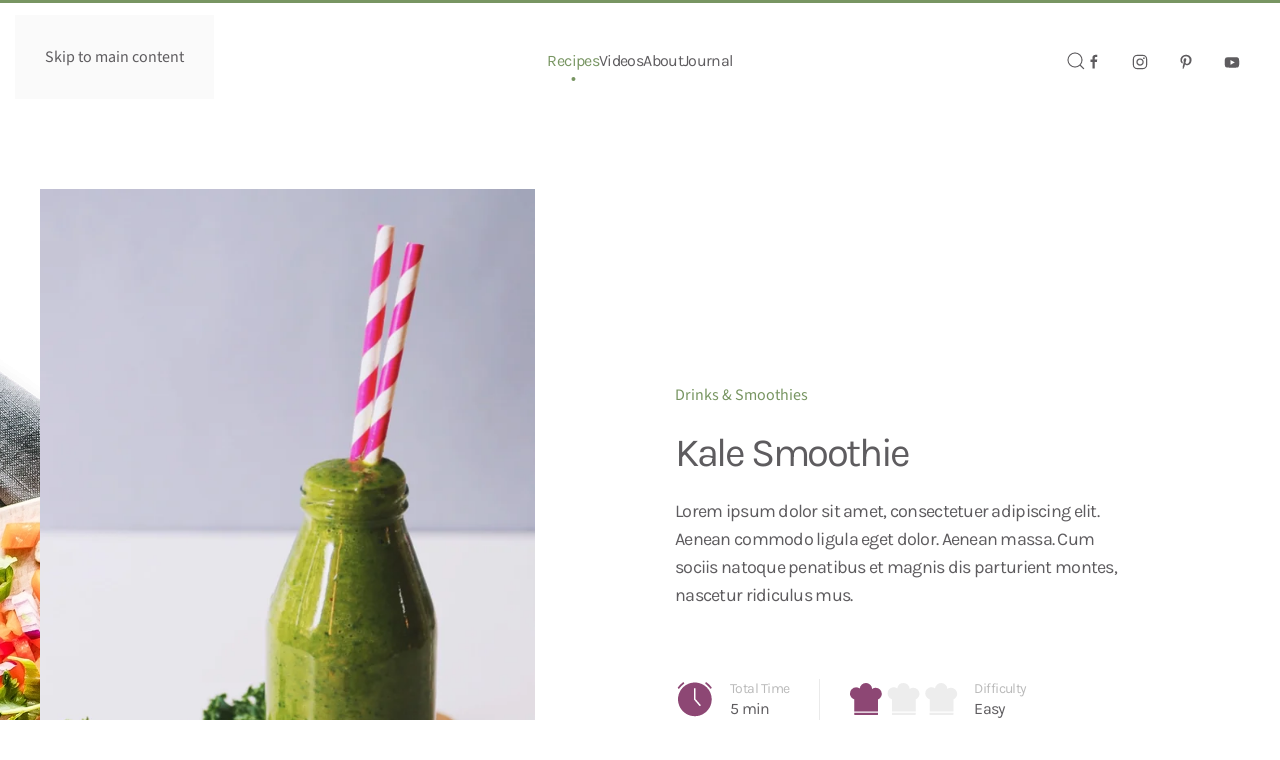

--- FILE ---
content_type: text/html; charset=utf-8
request_url: https://demo.yootheme.com/joomla/themes/kitchen-daily.white-darkgreen/recipes/breakfast/38-drinks-smoothies/131-kale-smoothie
body_size: 10116
content:
<!DOCTYPE html>
<html lang="en-gb" dir="ltr">
    <head>
        <meta charset="utf-8">
	<meta name="author" content="Julie Adams">
	<meta name="viewport" content="width=device-width, initial-scale=1">
	<meta name="generator" content="Joomla! - Open Source Content Management">
	<title>Kale Smoothie</title>
	<link href="https://demo.yootheme.com/joomla/themes/kitchen-daily.white-darkgreen/search?format=opensearch" rel="search" title="OpenSearch joomla" type="application/opensearchdescription+xml">

                                <link href="/joomla/media/vendor/joomla-custom-elements/css/joomla-alert.min.css?0.4.1" rel="stylesheet">
	<link href="/joomla/media/system/css/joomla-fontawesome.min.css?5.0.3" rel="preload" as="style" onload="this.onload=null;this.rel='stylesheet'">
	<link href="/joomla/templates/yootheme/css/theme.kitchen-daily.white-darkgreen.css?1768573214" rel="stylesheet">

        <script type="application/json" class="joomla-script-options new">{"joomla.jtext":{"ERROR":"Error","MESSAGE":"Message","NOTICE":"Notice","WARNING":"Warning","JCLOSE":"Close","JOK":"OK","JOPEN":"Open"},"system.paths":{"root":"\/joomla","rootFull":"https:\/\/demo.yootheme.com\/joomla\/","base":"\/joomla","baseFull":"https:\/\/demo.yootheme.com\/joomla\/"},"csrf.token":"6a4b26683fd0ea96a6a2f53a66c2bec5"}</script>
	<script src="/joomla/media/system/js/core.min.js?a3d8f8"></script>
	<script src="/joomla/media/system/js/messages.min.js?9a4811" type="module"></script>
	<script src="/joomla/templates/yootheme/vendor/assets/uikit/dist/js/uikit.min.js?5.0.3"></script>
	<script src="/joomla/templates/yootheme/vendor/assets/uikit/dist/js/uikit-icons-kitchen-daily.min.js?5.0.3"></script>
	<script src="/joomla/templates/yootheme/assets/site/js/theme.js?5.0.3"></script>
	<script src="/joomla/templates/yootheme/assets/site/js/newsletter.js?5.0.3" defer></script>
	<script src="/joomla/templates/yootheme/assets/site/js/search.js?5.0.3" defer></script>
	<script type="application/ld+json">{"@context":"https://schema.org","@graph":[{"@type":"Organization","@id":"https://demo.yootheme.com/joomla/#/schema/Organization/base","name":"joomla","url":"https://demo.yootheme.com/joomla/"},{"@type":"WebSite","@id":"https://demo.yootheme.com/joomla/#/schema/WebSite/base","url":"https://demo.yootheme.com/joomla/","name":"joomla","publisher":{"@id":"https://demo.yootheme.com/joomla/#/schema/Organization/base"},"potentialAction":{"@type":"SearchAction","target":"https://demo.yootheme.com/joomla/themes/kitchen-daily.white-darkgreen/search?q={search_term_string}","query-input":"required name=search_term_string"}},{"@type":"WebPage","@id":"https://demo.yootheme.com/joomla/#/schema/WebPage/base","url":"https://demo.yootheme.com/joomla/themes/kitchen-daily.white-darkgreen/recipes/breakfast/38-drinks-smoothies/131-kale-smoothie","name":"Kale Smoothie","isPartOf":{"@id":"https://demo.yootheme.com/joomla/#/schema/WebSite/base"},"about":{"@id":"https://demo.yootheme.com/joomla/#/schema/Organization/base"},"inLanguage":"en-GB"},{"@type":"Article","@id":"https://demo.yootheme.com/joomla/#/schema/com_content/article/131","name":"Kale Smoothie","headline":"Kale Smoothie","inLanguage":"en-GB","thumbnailUrl":"images/yootheme/demo/recipes-post-kale-smoothie.jpg","image":"images/yootheme/demo/recipes-post-kale-smoothie.jpg","isPartOf":{"@id":"https://demo.yootheme.com/joomla/#/schema/WebPage/base"}}]}</script>
	<script>window !== parent && parent.postMessage({source: "demo-iframe", href: location.href}, "https://yootheme.com");</script>
	<script>window.yootheme ||= {}; yootheme.theme = {"i18n":{"close":{"label":"Close"},"totop":{"label":"Back to top"},"marker":{"label":"Open"},"navbarToggleIcon":{"label":"Open Menu"},"paginationPrevious":{"label":"Previous page"},"paginationNext":{"label":"Next Page"},"searchIcon":{"toggle":"Open Search","submit":"Submit Search"},"slider":{"next":"Next slide","previous":"Previous slide","slideX":"Slide %s","slideLabel":"%s of %s"},"slideshow":{"next":"Next slide","previous":"Previous slide","slideX":"Slide %s","slideLabel":"%s of %s"},"lightboxPanel":{"next":"Next slide","previous":"Previous slide","slideLabel":"%s of %s","close":"Close"}}};</script>

    </head>
    <body class="">

        <div class="uk-hidden-visually uk-notification uk-notification-top-left uk-width-auto">
            <div class="uk-notification-message">
                <a href="#tm-main" class="uk-link-reset">Skip to main content</a>
            </div>
        </div>

        
        
        <div class="tm-page">

                        


<header class="tm-header-mobile uk-hidden@m">


    
        <div class="uk-navbar-container">

            <div class="uk-container uk-container-expand">
                <nav class="uk-navbar" uk-navbar="{&quot;align&quot;:&quot;center&quot;,&quot;container&quot;:&quot;.tm-header-mobile&quot;,&quot;boundary&quot;:&quot;.tm-header-mobile .uk-navbar-container&quot;,&quot;target-x&quot;:&quot;.tm-header-mobile .uk-navbar&quot;,&quot;target-y&quot;:&quot;.tm-header-mobile .uk-navbar-container&quot;,&quot;dropbar&quot;:true,&quot;dropbar-anchor&quot;:&quot;.tm-header-mobile .uk-navbar-container&quot;,&quot;dropbar-transparent-mode&quot;:&quot;remove&quot;}">

                                        <div class="uk-navbar-left ">

                        
                                                    <a uk-toggle href="#tm-dialog-mobile" class="uk-navbar-toggle">

        
        <div uk-navbar-toggle-icon></div>

        
    </a>
                        
                        
                    </div>
                    
                                        <div class="uk-navbar-center">

                                                    <a href="https://demo.yootheme.com/joomla/themes/kitchen-daily.white-darkgreen/" aria-label="Back to home" class="uk-logo uk-navbar-item">
    <img src="/demo/kitchen-daily/images/styles/white-darkgreen/logo-mobile.svg" width="108" height="20" alt="kitchendaily"></a>
                        
                        
                    </div>
                    
                                        <div class="uk-navbar-right">

                        
                                                    

    <a class="uk-navbar-toggle" id="module-tm-4" href="#search-tm-4-search" uk-search-icon uk-toggle></a>

    <div uk-modal id="search-tm-4-search" class="uk-modal">
        <div class="uk-modal-dialog uk-modal-body">

                        <button type="button" uk-close class="uk-modal-close-default uk-close-large uk-modal-close-outside" uk-toggle="{&quot;mode&quot;:&quot;media&quot;,&quot;media&quot;:&quot;@s&quot;,&quot;cls&quot;:&quot;uk-close-large uk-modal-close-outside&quot;}"></button>
            
            
                <form id="search-tm-4" action="/joomla/themes/kitchen-daily.white-darkgreen/search" method="get" role="search" class="uk-search js-finder-searchform uk-width-1-1 uk-search-medium"><span uk-search-icon></span><input name="q" class="uk-search-input" placeholder="Search" required aria-label="Search" type="search" autofocus uk-search="{&quot;target&quot;:&quot;#search-tm-4-search-results&quot;,&quot;mode&quot;:&quot;modal&quot;,&quot;preventSubmit&quot;:false}"><input type="hidden" name="f" value="1"></form>
                                <div class="uk-margin uk-hidden-empty" id="search-tm-4-search-results">
<div class="uk-grid-margin uk-grid tm-grid-expand uk-child-width-1-1">
    
        
<div class="uk-width-1-1">
    
        
            
            
            
                
                    
<div>
    <form role="search" class="uk-search uk-search-default uk-width-1-1" action="/joomla/themes/kitchen-daily.white-darkgreen/search?f=1" method="get">
                <span uk-search-icon></span>        
        <input type="search" placeholder="Search" class="uk-search-input" required aria-label="Search" name="q">
        <input type="hidden" name="f" value="1">
        
    </form>
</div>
                
            
        
    
</div>
    
</div>
<div class="uk-grid-margin uk-grid tm-grid-expand uk-child-width-1-1">
    
        
<div class="uk-width-1-1">
    
        
            
            
            
                
                    
<div class="uk-h5">
    
        
                    Looking for some inspiration?        
        
    
</div>
<div class="uk-slider-container uk-margin-top uk-margin-remove-bottom" uk-slider="finite: 1;">
    <div class="uk-position-relative">
        
            <div class="uk-slider-items uk-grid uk-grid-small">                                <div class="uk-flex">
<div class="el-item uk-width-1-1 uk-flex uk-flex-column">
        <a class="uk-flex-1 uk-panel uk-flex uk-flex-column uk-flex-top uk-margin-remove-first-child uk-link-toggle" href="/joomla/themes/kitchen-daily.white-darkgreen/recipes/breakfast">    
        
            
                
            
            
                                

    <picture><source type="image/webp" srcset="/joomla/themes/kitchen-daily.white-darkgreen/component/ajax/?p=cache/83/831c5531.webp&amp;src=../demo/kitchen-daily/images/recipes-category-breakfast-intro.jpg&amp;thumbnail=140,93,&amp;type=webp,85&amp;hash=c9b37729 140w, /joomla/media/yootheme/cache/a5/a50be02f.webp 280w" sizes="(min-width: 140px) 140px"><img class="el-image uk-flex-1 uk-border-rounded" src="/joomla/themes/kitchen-daily.white-darkgreen/component/ajax/?p=cache/17/17a6aaa5.jpg&amp;src=../demo/kitchen-daily/images/recipes-category-breakfast-intro.jpg&amp;thumbnail=140,93,&amp;hash=8fc276bd" alt loading="lazy" width="140" height="93"></picture>
    
                
                
                    

        
                <div class="el-title uk-margin-small-top uk-margin-remove-bottom">                        Breakfast                    </div>        
        
    
        
        
        
        
        

                
                
            
        
        </a>    
</div></div>                                <div class="uk-flex">
<div class="el-item uk-width-1-1 uk-flex uk-flex-column">
        <a class="uk-flex-1 uk-panel uk-flex uk-flex-column uk-flex-top uk-margin-remove-first-child uk-link-toggle" href="/joomla/themes/kitchen-daily.white-darkgreen/recipes/salads">    
        
            
                
            
            
                                

    <picture><source type="image/webp" srcset="/joomla/themes/kitchen-daily.white-darkgreen/component/ajax/?p=cache/83/83c94131.webp&amp;src=../demo/kitchen-daily/images/recipes-category-salads-intro.jpg&amp;thumbnail=140,93,&amp;type=webp,85&amp;hash=f35ca893 140w, /joomla/media/yootheme/cache/61/613b70ec.webp 280w" sizes="(min-width: 140px) 140px"><img class="el-image uk-flex-1 uk-border-rounded" src="/joomla/themes/kitchen-daily.white-darkgreen/component/ajax/?p=cache/72/726bf509.jpg&amp;src=../demo/kitchen-daily/images/recipes-category-salads-intro.jpg&amp;thumbnail=140,93,&amp;hash=fad748e1" alt loading="lazy" width="140" height="93"></picture>
    
                
                
                    

        
                <div class="el-title uk-margin-small-top uk-margin-remove-bottom">                        Salads                    </div>        
        
    
        
        
        
        
        

                
                
            
        
        </a>    
</div></div>                                <div class="uk-flex">
<div class="el-item uk-width-1-1 uk-flex uk-flex-column">
        <a class="uk-flex-1 uk-panel uk-flex uk-flex-column uk-flex-top uk-margin-remove-first-child uk-link-toggle" href="/joomla/themes/kitchen-daily.white-darkgreen/recipes/soups-stews">    
        
            
                
            
            
                                

    <picture><source type="image/webp" srcset="/joomla/themes/kitchen-daily.white-darkgreen/component/ajax/?p=cache/72/722de978.webp&amp;src=../demo/kitchen-daily/images/recipes-category-soups-and-stews-intro.jpg&amp;thumbnail=140,93,&amp;type=webp,85&amp;hash=0af55cfa 140w, /joomla/media/yootheme/cache/02/02284de1.webp 280w" sizes="(min-width: 140px) 140px"><img class="el-image uk-flex-1 uk-border-rounded" src="/joomla/themes/kitchen-daily.white-darkgreen/component/ajax/?p=cache/17/17d270cc.jpg&amp;src=../demo/kitchen-daily/images/recipes-category-soups-and-stews-intro.jpg&amp;thumbnail=140,93,&amp;hash=e235a2b5" alt loading="lazy" width="140" height="93"></picture>
    
                
                
                    

        
                <div class="el-title uk-margin-small-top uk-margin-remove-bottom">                        Soups & Stews                    </div>        
        
    
        
        
        
        
        

                
                
            
        
        </a>    
</div></div>                                <div class="uk-flex">
<div class="el-item uk-width-1-1 uk-flex uk-flex-column">
        <a class="uk-flex-1 uk-panel uk-flex uk-flex-column uk-flex-top uk-margin-remove-first-child uk-link-toggle" href="/joomla/themes/kitchen-daily.white-darkgreen/recipes/main-dishes">    
        
            
                
            
            
                                

    <picture><source type="image/webp" srcset="/joomla/themes/kitchen-daily.white-darkgreen/component/ajax/?p=cache/1c/1cf4c0a8.webp&amp;src=../demo/kitchen-daily/images/recipes-category-main-dishes-intro.jpg&amp;thumbnail=140,93,&amp;type=webp,85&amp;hash=97c726bb 140w, /joomla/media/yootheme/cache/cc/cc262017.webp 280w" sizes="(min-width: 140px) 140px"><img class="el-image uk-flex-1 uk-border-rounded" src="/joomla/themes/kitchen-daily.white-darkgreen/component/ajax/?p=cache/e0/e08484f1.jpg&amp;src=../demo/kitchen-daily/images/recipes-category-main-dishes-intro.jpg&amp;thumbnail=140,93,&amp;hash=3db7eb07" alt loading="lazy" width="140" height="93"></picture>
    
                
                
                    

        
                <div class="el-title uk-margin-small-top uk-margin-remove-bottom">                        Main Dishes                    </div>        
        
    
        
        
        
        
        

                
                
            
        
        </a>    
</div></div>                                <div class="uk-flex">
<div class="el-item uk-width-1-1 uk-flex uk-flex-column">
        <a class="uk-flex-1 uk-panel uk-flex uk-flex-column uk-flex-top uk-margin-remove-first-child uk-link-toggle" href="/joomla/themes/kitchen-daily.white-darkgreen/recipes/desserts">    
        
            
                
            
            
                                

    <picture><source type="image/webp" srcset="/joomla/themes/kitchen-daily.white-darkgreen/component/ajax/?p=cache/9c/9c0ab080.webp&amp;src=../demo/kitchen-daily/images/recipes-category-desserts-intro.jpg&amp;thumbnail=140,93,&amp;type=webp,85&amp;hash=703479fa 140w, /joomla/media/yootheme/cache/7b/7b4dc2bf.webp 280w" sizes="(min-width: 140px) 140px"><img class="el-image uk-flex-1 uk-border-rounded" src="/joomla/themes/kitchen-daily.white-darkgreen/component/ajax/?p=cache/da/daa3636a.jpg&amp;src=../demo/kitchen-daily/images/recipes-category-desserts-intro.jpg&amp;thumbnail=140,93,&amp;hash=82fd01a6" alt loading="lazy" width="140" height="93"></picture>
    
                
                
                    

        
                <div class="el-title uk-margin-small-top uk-margin-remove-bottom">                        Desserts                    </div>        
        
    
        
        
        
        
        

                
                
            
        
        </a>    
</div></div>                                <div class="uk-flex">
<div class="el-item uk-width-1-1 uk-flex uk-flex-column">
        <a class="uk-flex-1 uk-panel uk-flex uk-flex-column uk-flex-top uk-margin-remove-first-child uk-link-toggle" href="/joomla/themes/kitchen-daily.white-darkgreen/recipes/drinks">    
        
            
                
            
            
                                

    <picture><source type="image/webp" srcset="/joomla/themes/kitchen-daily.white-darkgreen/component/ajax/?p=cache/b9/b9a19b61.webp&amp;src=../demo/kitchen-daily/images/recipes-category-drinks-intro.jpg&amp;thumbnail=140,93,&amp;type=webp,85&amp;hash=01f6de23 140w, /joomla/media/yootheme/cache/6a/6a32acc7.webp 280w" sizes="(min-width: 140px) 140px"><img class="el-image uk-flex-1 uk-border-rounded" src="/joomla/themes/kitchen-daily.white-darkgreen/component/ajax/?p=cache/45/45a1ee11.jpg&amp;src=../demo/kitchen-daily/images/recipes-category-drinks-intro.jpg&amp;thumbnail=140,93,&amp;hash=4e5b9ad5" alt loading="lazy" width="140" height="93"></picture>
    
                
                
                    

        
                <div class="el-title uk-margin-small-top uk-margin-remove-bottom">                        Drinks                    </div>        
        
    
        
        
        
        
        

                
                
            
        
        </a>    
</div></div>                            </div>
        
        
    </div>
    
</div>
<div class="uk-h5">
    
        
                    Popular Recipes        
        
    
</div>
<div>
    
        <div class="uk-grid uk-child-width-1-1 uk-grid-small uk-grid-divider uk-grid-match" uk-grid>                <div>
<article class="el-item uk-flex uk-flex-column">
        <a class="uk-flex-1 uk-panel uk-transition-toggle uk-link-toggle" href="/joomla/themes/kitchen-daily.white-darkgreen/recipes/soups-stews/28-meat/73-slow-cooker-beef-tomato-stew">    
                <div class="uk-grid-medium uk-flex-middle" uk-grid>        
                        <div class="uk-width-auto">            
                                

        <div class="uk-inline-clip">    
        <picture><source type="image/webp" srcset="/joomla/themes/kitchen-daily.white-darkgreen/component/ajax/?p=cache/f4/f40a184f.webp&amp;src=../demo/kitchen-daily/images/recipes-post-slow-cooker-beef-tomato-stew.jpg&amp;thumbnail=160,160,&amp;type=webp,85&amp;hash=958b5e73 160w" sizes="(min-width: 80px) 80px"><img class="el-image uk-transition-scale-up uk-transition-opaque" src="/joomla/themes/kitchen-daily.white-darkgreen/component/ajax/?p=cache/42/420d5d86.jpg&amp;src=../demo/kitchen-daily/images/recipes-post-slow-cooker-beef-tomato-stew.jpg&amp;thumbnail=80,80,&amp;hash=2dbd4e2d" alt loading="lazy" width="80" height="80"></picture>
        
        </div>    
                
                        </div>            
                        <div class="uk-width-expand uk-margin-remove-first-child">            
                
                
                    

        
                <div class="el-title uk-h6 uk-margin-small-top uk-margin-remove-bottom">                        Slow Cooker Beef Tomato Stew                    </div>        
                <div class="el-meta uk-text-meta uk-text-primary uk-margin-small-top">Meat</div>        
    
        
        
        
        
        

                
                
                        </div>            
                </div>        
        </a>    
</article></div>
                <div>
<article class="el-item uk-flex uk-flex-column">
        <a class="uk-flex-1 uk-panel uk-transition-toggle uk-link-toggle" href="/joomla/themes/kitchen-daily.white-darkgreen/recipes/breakfast/37-waffles-pancakes/62-buttermilk-waffles-with-vanilla-mascarpone">    
                <div class="uk-grid-medium uk-flex-middle" uk-grid>        
                        <div class="uk-width-auto">            
                                

        <div class="uk-inline-clip">    
        <picture><source type="image/webp" srcset="/joomla/themes/kitchen-daily.white-darkgreen/component/ajax/?p=cache/58/580a5ef5.webp&amp;src=../demo/kitchen-daily/images/recipes-post-buttermilk-waffles-with-vanilla-mascarpone.jpg&amp;thumbnail=160,160,&amp;type=webp,85&amp;hash=21bc4af4 160w" sizes="(min-width: 80px) 80px"><img class="el-image uk-transition-scale-up uk-transition-opaque" src="/joomla/themes/kitchen-daily.white-darkgreen/component/ajax/?p=cache/90/90ba623b.jpg&amp;src=../demo/kitchen-daily/images/recipes-post-buttermilk-waffles-with-vanilla-mascarpone.jpg&amp;thumbnail=80,80,&amp;hash=de2efd56" alt loading="lazy" width="80" height="80"></picture>
        
        </div>    
                
                        </div>            
                        <div class="uk-width-expand uk-margin-remove-first-child">            
                
                
                    

        
                <div class="el-title uk-h6 uk-margin-small-top uk-margin-remove-bottom">                        Buttermilk Waffles with Vanilla Mascarpone                    </div>        
                <div class="el-meta uk-text-meta uk-text-primary uk-margin-small-top">Waffles & Pancakes</div>        
    
        
        
        
        
        

                
                
                        </div>            
                </div>        
        </a>    
</article></div>
                <div>
<article class="el-item uk-flex uk-flex-column">
        <a class="uk-flex-1 uk-panel uk-transition-toggle uk-link-toggle" href="/joomla/themes/kitchen-daily.white-darkgreen/recipes/salads/30-vegetables/54-roasted-cauliflower-kale-salad">    
                <div class="uk-grid-medium uk-flex-middle" uk-grid>        
                        <div class="uk-width-auto">            
                                

        <div class="uk-inline-clip">    
        <picture><source type="image/webp" srcset="/joomla/themes/kitchen-daily.white-darkgreen/component/ajax/?p=cache/11/1134160c.webp&amp;src=../demo/kitchen-daily/images/recipes-post-roasted-cauliflower-kale-salad.jpg&amp;thumbnail=160,160,&amp;type=webp,85&amp;hash=41ee9466 160w" sizes="(min-width: 80px) 80px"><img class="el-image uk-transition-scale-up uk-transition-opaque" src="/joomla/themes/kitchen-daily.white-darkgreen/component/ajax/?p=cache/8e/8e8d6af8.jpg&amp;src=../demo/kitchen-daily/images/recipes-post-roasted-cauliflower-kale-salad.jpg&amp;thumbnail=80,80,&amp;hash=deb04ba6" alt loading="lazy" width="80" height="80"></picture>
        
        </div>    
                
                        </div>            
                        <div class="uk-width-expand uk-margin-remove-first-child">            
                
                
                    

        
                <div class="el-title uk-h6 uk-margin-small-top uk-margin-remove-bottom">                        Roasted Cauliflower Kale Salad                    </div>        
                <div class="el-meta uk-text-meta uk-text-primary uk-margin-small-top">Vegetables</div>        
    
        
        
        
        
        

                
                
                        </div>            
                </div>        
        </a>    
</article></div>
                </div>
    
</div>
                
            
        
    
</div>
    
</div></div>
                
            
        </div>
    </div>


                        
                    </div>
                    
                </nav>
            </div>

        </div>

    



        <div id="tm-dialog-mobile" uk-offcanvas="container: true; overlay: true" mode="push">
        <div class="uk-offcanvas-bar uk-flex uk-flex-column">

                        <button class="uk-offcanvas-close uk-close-large" type="button" uk-close uk-toggle="cls: uk-close-large; mode: media; media: @s"></button>
            
                        <div class="uk-margin-auto-bottom">
                
<div class="uk-grid uk-child-width-1-1" uk-grid>    <div>
<div class="uk-panel" id="module-menu-dialog-mobile">

    
    
<ul class="uk-nav uk-nav-primary uk-nav- uk-nav-divider uk-nav-accordion" uk-nav="targets: &gt; .js-accordion">
    
	<li class="item-133 uk-active js-accordion uk-open uk-parent"><a href>Recipes <span uk-nav-parent-icon></span></a>
	<ul class="uk-nav-sub">

		<li class="item-132"><a href="/joomla/themes/kitchen-daily.white-darkgreen/recipes">Latest Recipes</a></li>
		<li class="item-134 uk-active"><a href="/joomla/themes/kitchen-daily.white-darkgreen/recipes/breakfast">Breakfast</a></li>
		<li class="item-135"><a href="/joomla/themes/kitchen-daily.white-darkgreen/recipes/salads">Salads</a></li>
		<li class="item-136"><a href="/joomla/themes/kitchen-daily.white-darkgreen/recipes/soups-stews">Soups &amp; Stews</a></li>
		<li class="item-137"><a href="/joomla/themes/kitchen-daily.white-darkgreen/recipes/main-dishes">Main Dishes</a></li>
		<li class="item-138"><a href="/joomla/themes/kitchen-daily.white-darkgreen/recipes/desserts">Desserts</a></li>
		<li class="item-139"><a href="/joomla/themes/kitchen-daily.white-darkgreen/recipes/drinks">Drinks</a></li>
		<li class="item-140"><a href="/joomla/themes/kitchen-daily.white-darkgreen/recipes/view-all">View All</a></li></ul></li>
	<li class="item-141"><a href="/joomla/themes/kitchen-daily.white-darkgreen/videos">Videos</a></li>
	<li class="item-142"><a href="/joomla/themes/kitchen-daily.white-darkgreen/about">About</a></li>
	<li class="item-143"><a href="/joomla/themes/kitchen-daily.white-darkgreen/journal">Journal</a></li></ul>

</div>
</div>    <div>
<div class="uk-panel" id="module-90">

    
    
<div class="uk-grid-margin uk-grid tm-grid-expand uk-child-width-1-1">
    
        
<div class="uk-width-1-1">
    
        
            
            
            
                
                    
<div class="uk-h4 uk-margin-remove-bottom">
    
        
                    About Me        
        
    
</div>
<div class="uk-margin">
        <picture><source type="image/webp" srcset="/joomla/themes/kitchen-daily.white-darkgreen/component/ajax/?p=cache/c2/c2fa4aa3.webp&amp;src=../demo/kitchen-daily/images/about-01.jpg&amp;thumbnail=768,498,&amp;type=webp,85&amp;hash=8048f522 768w, /joomla/themes/kitchen-daily.white-darkgreen/component/ajax/?p=cache/1a/1a2cebf9.webp&amp;src=../demo/kitchen-daily/images/about-01.jpg&amp;thumbnail=1024,663,&amp;type=webp,85&amp;hash=9c651353 1024w, /joomla/themes/kitchen-daily.white-darkgreen/component/ajax/?p=cache/9b/9bd6cab0.webp&amp;src=../demo/kitchen-daily/images/about-01.jpg&amp;thumbnail=1366,885,&amp;type=webp,85&amp;hash=fc3a0fbd 1366w, /joomla/themes/kitchen-daily.white-darkgreen/component/ajax/?p=cache/fd/fda2e9a9.webp&amp;src=../demo/kitchen-daily/images/about-01.jpg&amp;type=webp,85&amp;hash=e9dbf9b5 1590w" sizes="(min-width: 1590px) 1590px"><img class="el-image" src="/demo/kitchen-daily/images/about-01.jpg" alt loading="lazy" width="1590" height="1030"></picture>    
    
</div>
                
            
        
    
</div>
    
</div>
<div class="uk-grid-margin uk-grid tm-grid-expand uk-child-width-1-1">
    
        
<div class="uk-width-1-1">
    
        
            
            
            
                
                    
<h3 class="uk-h6 uk-text-muted uk-margin-remove-bottom">
    
        
                    E-Mail        
        
    
</h3>
<div class="uk-h5 uk-margin-remove-top">
    
                <a class="el-link uk-link-heading" href="mailto:info@example.com">        
                    info@example.com        
                </a>        
    
</div>
<h3 class="uk-h6 uk-text-muted uk-margin-top uk-margin-remove-bottom">
    
        
                    Call me        
        
    
</h3>
<div class="uk-h5 uk-margin-remove-top">
    
                <a class="el-link uk-link-heading" href="tel:+5512345678">        
                    +55 123 456 78        
                </a>        
    
</div>
                
            
        
    
</div>
    
</div>
<div class="uk-grid-margin uk-grid tm-grid-expand uk-child-width-1-1">
    
        
<div class="uk-width-1-1">
    
        
            
            
            
                
                    
<div class="uk-margin" uk-scrollspy="target: [uk-scrollspy-class];">    <ul class="uk-child-width-auto uk-grid-small uk-flex-inline uk-flex-middle" uk-grid>
            <li class="el-item">
<a class="el-link uk-icon-link" href="https://facebook.com/yootheme"><span uk-icon="icon: facebook;"></span></a></li>
            <li class="el-item">
<a class="el-link uk-icon-link" href="https://instagram.com/"><span uk-icon="icon: instagram;"></span></a></li>
            <li class="el-item">
<a class="el-link uk-icon-link" href="https://pinterest.com/"><span uk-icon="icon: pinterest;"></span></a></li>
            <li class="el-item">
<a class="el-link uk-icon-link" href="https://www.youtube.com/channel/UCScfGdEgRCOh9YJdpGu82eQ"><span uk-icon="icon: youtube;"></span></a></li>
    
    </ul></div>
                
            
        
    
</div>
    
</div>
</div>
</div></div>
            </div>
            
            
        </div>
    </div>
    
    
    

</header>




<header class="tm-header uk-visible@m">



        <div uk-sticky media="@m" cls-active="uk-navbar-sticky" sel-target=".uk-navbar-container">
    
        <div class="uk-navbar-container">

            <div class="uk-container uk-container-expand">
                <nav class="uk-navbar" uk-navbar="{&quot;align&quot;:&quot;center&quot;,&quot;container&quot;:&quot;.tm-header &gt; [uk-sticky]&quot;,&quot;boundary&quot;:&quot;.tm-header .uk-navbar-container&quot;,&quot;target-x&quot;:&quot;.tm-header .uk-navbar&quot;,&quot;target-y&quot;:&quot;.tm-header .uk-navbar-container&quot;,&quot;dropbar&quot;:true,&quot;delay-hide&quot;:&quot;200&quot;,&quot;dropbar-anchor&quot;:&quot;.tm-header .uk-navbar-container&quot;,&quot;dropbar-transparent-mode&quot;:&quot;remove&quot;}">

                                        <div class="uk-navbar-left ">

                                                    <a href="https://demo.yootheme.com/joomla/themes/kitchen-daily.white-darkgreen/" aria-label="Back to home" class="uk-logo uk-navbar-item">
    <img src="/demo/kitchen-daily/images/styles/white-darkgreen/logo.svg" width="125" height="26" alt="kitchendaily"><img class="uk-logo-inverse" src="/demo/kitchen-daily/images/logo-inverted.svg" width="125" height="26" alt="kitchendaily"></a>
                        
                        
                        
                    </div>
                    
                                        <div class="uk-navbar-center">

                        
                                                    
<ul class="uk-navbar-nav">
    
	<li class="item-108 uk-active uk-parent"><a href="/joomla/themes/kitchen-daily.white-darkgreen/recipes">Recipes</a>
	<div class="uk-drop uk-navbar-dropdown" style="width: 1600px;"><style class="uk-margin-remove-adjacent">#menu-item-108\#0 .el-link{padding: 2px 0;}</style>
<div class="uk-grid tm-grid-expand uk-margin-remove-vertical" uk-grid>
    
        
<div class="uk-width-1-5 uk-width-1-4@xl">
    
        
            
            
            
                
                    
<div class="uk-h5">
    
        
                    Recipe Categories        
        
    
</div>
                
            
        
    
</div>
<div class="uk-width-expand uk-width-3-4@xl">
    
        
            
            
            
                
                    
<div class="uk-h5">
    
        
                    Popular Recipes        
        
    
</div>
                
            
        
    
</div>
    
</div>
<div class="uk-grid tm-grid-expand uk-grid-column-large uk-margin" uk-grid>
    
        
<div class="uk-width-1-5 uk-width-1-4@xl">
    
        
            
            
            
                
                    
<div id="menu-item-108#0">
    
    
        
        <ul class="uk-margin-remove-bottom uk-nav uk-nav-default">                                <li class="el-item uk-active">
<a class="el-link" href="/joomla/themes/kitchen-daily.white-darkgreen/recipes/breakfast">
    
        
                    Breakfast        
    
</a></li>
                                            <li class="el-item ">
<a class="el-link" href="/joomla/themes/kitchen-daily.white-darkgreen/recipes/salads">
    
        
                    Salads        
    
</a></li>
                                            <li class="el-item ">
<a class="el-link" href="/joomla/themes/kitchen-daily.white-darkgreen/recipes/soups-stews">
    
        
                    Soups &amp; Stews        
    
</a></li>
                                            <li class="el-item ">
<a class="el-link" href="/joomla/themes/kitchen-daily.white-darkgreen/recipes/main-dishes">
    
        
                    Main Dishes        
    
</a></li>
                                            <li class="el-item ">
<a class="el-link" href="/joomla/themes/kitchen-daily.white-darkgreen/recipes/desserts">
    
        
                    Desserts        
    
</a></li>
                                            <li class="el-item ">
<a class="el-link" href="/joomla/themes/kitchen-daily.white-darkgreen/recipes/drinks">
    
        
                    Drinks        
    
</a></li>
                                            <li class="el-item ">
<a class="el-link" href="/joomla/themes/kitchen-daily.white-darkgreen/recipes/view-all">
    
        
                    View All        
    
</a></li>
                            </ul>
        
    
    
</div>
                
            
        
    
</div>
<div class="uk-width-expand">
    
        
            
            
            
                
                    
<div class="uk-margin">
    
        <div class="uk-grid uk-child-width-1-1 uk-grid-small uk-grid-divider uk-grid-match" uk-grid>                <div>
<article class="el-item uk-flex uk-flex-column">
        <a class="uk-flex-1 uk-panel uk-transition-toggle uk-link-toggle" href="/joomla/themes/kitchen-daily.white-darkgreen/recipes/desserts/39-cakes/38-classic-vanilla-bundt-cake">    
                <div class="uk-grid-medium uk-flex-middle" uk-grid>        
                        <div class="uk-width-auto">            
                                

        <div class="uk-inline-clip">    
        <picture><source type="image/webp" srcset="/joomla/media/yootheme/cache/7d/7d19cf8e.webp 160w" sizes="(min-width: 80px) 80px"><img class="el-image uk-transition-scale-up uk-transition-opaque" src="/joomla/themes/kitchen-daily.white-darkgreen/component/ajax/?p=cache/fc/fc88123d.jpg&amp;src=../demo/kitchen-daily/images/recipes-post-classic-vanilla-bundt-cake.jpg&amp;thumbnail=80,80,&amp;hash=8fa46143" alt loading="lazy" width="80" height="80"></picture>
        
        </div>    
                
                        </div>            
                        <div class="uk-width-expand uk-margin-remove-first-child">            
                
                
                    

        
                <div class="el-title uk-h6 uk-margin-small-top uk-margin-remove-bottom">                        Classic Vanilla Bundt Cake                    </div>        
                <div class="el-meta uk-text-meta uk-text-primary uk-margin-small-top">Cakes & Muffins</div>        
    
        
        
        
        
        

                
                
                        </div>            
                </div>        
        </a>    
</article></div>
                <div>
<article class="el-item uk-flex uk-flex-column">
        <a class="uk-flex-1 uk-panel uk-transition-toggle uk-link-toggle" href="/joomla/themes/kitchen-daily.white-darkgreen/recipes/desserts/42-cream-desserts/41-christmas-tiramisu">    
                <div class="uk-grid-medium uk-flex-middle" uk-grid>        
                        <div class="uk-width-auto">            
                                

        <div class="uk-inline-clip">    
        <picture><source type="image/webp" srcset="/joomla/media/yootheme/cache/10/107a11ce.webp 160w" sizes="(min-width: 80px) 80px"><img class="el-image uk-transition-scale-up uk-transition-opaque" src="/joomla/themes/kitchen-daily.white-darkgreen/component/ajax/?p=cache/64/6405f495.jpg&amp;src=../demo/kitchen-daily/images/recipes-post-christmas-tiramisu.jpg&amp;thumbnail=80,80,&amp;hash=ef21c6be" alt loading="lazy" width="80" height="80"></picture>
        
        </div>    
                
                        </div>            
                        <div class="uk-width-expand uk-margin-remove-first-child">            
                
                
                    

        
                <div class="el-title uk-h6 uk-margin-small-top uk-margin-remove-bottom">                        Christmas Tiramisu                    </div>        
                <div class="el-meta uk-text-meta uk-text-primary uk-margin-small-top">Cream Desserts</div>        
    
        
        
        
        
        

                
                
                        </div>            
                </div>        
        </a>    
</article></div>
                <div>
<article class="el-item uk-flex uk-flex-column">
        <a class="uk-flex-1 uk-panel uk-transition-toggle uk-link-toggle" href="/joomla/themes/kitchen-daily.white-darkgreen/recipes/desserts/49-candies/42-no-bake-salted-caramel-peanut-bars">    
                <div class="uk-grid-medium uk-flex-middle" uk-grid>        
                        <div class="uk-width-auto">            
                                

        <div class="uk-inline-clip">    
        <picture><source type="image/webp" srcset="/joomla/media/yootheme/cache/4a/4a30f6d7.webp 160w" sizes="(min-width: 80px) 80px"><img class="el-image uk-transition-scale-up uk-transition-opaque" src="/joomla/themes/kitchen-daily.white-darkgreen/component/ajax/?p=cache/30/30280844.jpg&amp;src=../demo/kitchen-daily/images/recipes-post-no-bake-salted-caramel-peanut-bars.jpg&amp;thumbnail=80,80,&amp;hash=4d0237a8" alt loading="lazy" width="80" height="80"></picture>
        
        </div>    
                
                        </div>            
                        <div class="uk-width-expand uk-margin-remove-first-child">            
                
                
                    

        
                <div class="el-title uk-h6 uk-margin-small-top uk-margin-remove-bottom">                        No-bake Salted Caramel Peanut Bars                    </div>        
                <div class="el-meta uk-text-meta uk-text-primary uk-margin-small-top">Candies</div>        
    
        
        
        
        
        

                
                
                        </div>            
                </div>        
        </a>    
</article></div>
                </div>
    
</div>
                
            
        
    
</div>
<div class="uk-width-expand">
    
        
            
            
            
                
                    
<div class="uk-margin">
    
        <div class="uk-grid uk-child-width-1-1 uk-grid-small uk-grid-divider uk-grid-match" uk-grid>                <div>
<article class="el-item uk-flex uk-flex-column">
        <a class="uk-flex-1 uk-panel uk-transition-toggle uk-link-toggle" href="/joomla/themes/kitchen-daily.white-darkgreen/recipes/desserts/39-cakes/43-cherry-galette-with-almond-sour-cream-crust">    
                <div class="uk-grid-medium uk-flex-middle" uk-grid>        
                        <div class="uk-width-auto">            
                                

        <div class="uk-inline-clip">    
        <picture><source type="image/webp" srcset="/joomla/media/yootheme/cache/15/1508aa7d.webp 160w" sizes="(min-width: 80px) 80px"><img class="el-image uk-transition-scale-up uk-transition-opaque" src="/joomla/themes/kitchen-daily.white-darkgreen/component/ajax/?p=cache/79/7960f876.jpg&amp;src=../demo/kitchen-daily/images/recipes-post-cherry-galette.jpg&amp;thumbnail=80,80,&amp;hash=6f5c528a" alt loading="lazy" width="80" height="80"></picture>
        
        </div>    
                
                        </div>            
                        <div class="uk-width-expand uk-margin-remove-first-child">            
                
                
                    

        
                <div class="el-title uk-h6 uk-margin-small-top uk-margin-remove-bottom">                        Cherry Galette with Almond Sour Cream Crust                    </div>        
                <div class="el-meta uk-text-meta uk-text-primary uk-margin-small-top">Cakes & Muffins</div>        
    
        
        
        
        
        

                
                
                        </div>            
                </div>        
        </a>    
</article></div>
                <div>
<article class="el-item uk-flex uk-flex-column">
        <a class="uk-flex-1 uk-panel uk-transition-toggle uk-link-toggle" href="/joomla/themes/kitchen-daily.white-darkgreen/recipes/desserts/42-cream-desserts/44-salted-caramel-chocolate-mousse">    
                <div class="uk-grid-medium uk-flex-middle" uk-grid>        
                        <div class="uk-width-auto">            
                                

        <div class="uk-inline-clip">    
        <picture><source type="image/webp" srcset="/joomla/themes/kitchen-daily.white-darkgreen/component/ajax/?p=cache/59/59c09aee.webp&amp;src=../demo/kitchen-daily/images/recipes-post-salted-caramel-chocolate-mousse.jpg&amp;thumbnail=160,160,&amp;type=webp,85&amp;hash=c19ce7b5 160w" sizes="(min-width: 80px) 80px"><img class="el-image uk-transition-scale-up uk-transition-opaque" src="/joomla/themes/kitchen-daily.white-darkgreen/component/ajax/?p=cache/4c/4c96f702.jpg&amp;src=../demo/kitchen-daily/images/recipes-post-salted-caramel-chocolate-mousse.jpg&amp;thumbnail=80,80,&amp;hash=a6456370" alt loading="lazy" width="80" height="80"></picture>
        
        </div>    
                
                        </div>            
                        <div class="uk-width-expand uk-margin-remove-first-child">            
                
                
                    

        
                <div class="el-title uk-h6 uk-margin-small-top uk-margin-remove-bottom">                        Salted Caramel Chocolate Mousse                    </div>        
                <div class="el-meta uk-text-meta uk-text-primary uk-margin-small-top">Cream Desserts</div>        
    
        
        
        
        
        

                
                
                        </div>            
                </div>        
        </a>    
</article></div>
                <div>
<article class="el-item uk-flex uk-flex-column">
        <a class="uk-flex-1 uk-panel uk-transition-toggle uk-link-toggle" href="/joomla/themes/kitchen-daily.white-darkgreen/recipes/soups-stews/28-meat/73-slow-cooker-beef-tomato-stew">    
                <div class="uk-grid-medium uk-flex-middle" uk-grid>        
                        <div class="uk-width-auto">            
                                

        <div class="uk-inline-clip">    
        <picture><source type="image/webp" srcset="/joomla/themes/kitchen-daily.white-darkgreen/component/ajax/?p=cache/f4/f40a184f.webp&amp;src=../demo/kitchen-daily/images/recipes-post-slow-cooker-beef-tomato-stew.jpg&amp;thumbnail=160,160,&amp;type=webp,85&amp;hash=958b5e73 160w" sizes="(min-width: 80px) 80px"><img class="el-image uk-transition-scale-up uk-transition-opaque" src="/joomla/themes/kitchen-daily.white-darkgreen/component/ajax/?p=cache/42/420d5d86.jpg&amp;src=../demo/kitchen-daily/images/recipes-post-slow-cooker-beef-tomato-stew.jpg&amp;thumbnail=80,80,&amp;hash=2dbd4e2d" alt loading="lazy" width="80" height="80"></picture>
        
        </div>    
                
                        </div>            
                        <div class="uk-width-expand uk-margin-remove-first-child">            
                
                
                    

        
                <div class="el-title uk-h6 uk-margin-small-top uk-margin-remove-bottom">                        Slow Cooker Beef Tomato Stew                    </div>        
                <div class="el-meta uk-text-meta uk-text-primary uk-margin-small-top">Meat</div>        
    
        
        
        
        
        

                
                
                        </div>            
                </div>        
        </a>    
</article></div>
                </div>
    
</div>
                
            
        
    
</div>
<div class="uk-width-expand uk-visible@xl">
    
        
            
            
            
                
                    
<div class="uk-margin uk-visible@xl">
    
        <div class="uk-grid uk-child-width-1-1 uk-grid-small uk-grid-divider uk-grid-match" uk-grid>                <div>
<article class="el-item uk-flex uk-flex-column">
        <a class="uk-flex-1 uk-panel uk-transition-toggle uk-link-toggle" href="/joomla/themes/kitchen-daily.white-darkgreen/recipes/breakfast/37-waffles-pancakes/62-buttermilk-waffles-with-vanilla-mascarpone">    
                <div class="uk-grid-medium uk-flex-middle" uk-grid>        
                        <div class="uk-width-auto">            
                                

        <div class="uk-inline-clip">    
        <picture><source type="image/webp" srcset="/joomla/themes/kitchen-daily.white-darkgreen/component/ajax/?p=cache/58/580a5ef5.webp&amp;src=../demo/kitchen-daily/images/recipes-post-buttermilk-waffles-with-vanilla-mascarpone.jpg&amp;thumbnail=160,160,&amp;type=webp,85&amp;hash=21bc4af4 160w" sizes="(min-width: 80px) 80px"><img class="el-image uk-transition-scale-up uk-transition-opaque" src="/joomla/themes/kitchen-daily.white-darkgreen/component/ajax/?p=cache/90/90ba623b.jpg&amp;src=../demo/kitchen-daily/images/recipes-post-buttermilk-waffles-with-vanilla-mascarpone.jpg&amp;thumbnail=80,80,&amp;hash=de2efd56" alt loading="lazy" width="80" height="80"></picture>
        
        </div>    
                
                        </div>            
                        <div class="uk-width-expand uk-margin-remove-first-child">            
                
                
                    

        
                <div class="el-title uk-h6 uk-margin-small-top uk-margin-remove-bottom">                        Buttermilk Waffles with Vanilla Mascarpone                    </div>        
                <div class="el-meta uk-text-meta uk-text-primary uk-margin-small-top">Waffles & Pancakes</div>        
    
        
        
        
        
        

                
                
                        </div>            
                </div>        
        </a>    
</article></div>
                <div>
<article class="el-item uk-flex uk-flex-column">
        <a class="uk-flex-1 uk-panel uk-transition-toggle uk-link-toggle" href="/joomla/themes/kitchen-daily.white-darkgreen/recipes/salads/30-vegetables/54-roasted-cauliflower-kale-salad">    
                <div class="uk-grid-medium uk-flex-middle" uk-grid>        
                        <div class="uk-width-auto">            
                                

        <div class="uk-inline-clip">    
        <picture><source type="image/webp" srcset="/joomla/themes/kitchen-daily.white-darkgreen/component/ajax/?p=cache/11/1134160c.webp&amp;src=../demo/kitchen-daily/images/recipes-post-roasted-cauliflower-kale-salad.jpg&amp;thumbnail=160,160,&amp;type=webp,85&amp;hash=41ee9466 160w" sizes="(min-width: 80px) 80px"><img class="el-image uk-transition-scale-up uk-transition-opaque" src="/joomla/themes/kitchen-daily.white-darkgreen/component/ajax/?p=cache/8e/8e8d6af8.jpg&amp;src=../demo/kitchen-daily/images/recipes-post-roasted-cauliflower-kale-salad.jpg&amp;thumbnail=80,80,&amp;hash=deb04ba6" alt loading="lazy" width="80" height="80"></picture>
        
        </div>    
                
                        </div>            
                        <div class="uk-width-expand uk-margin-remove-first-child">            
                
                
                    

        
                <div class="el-title uk-h6 uk-margin-small-top uk-margin-remove-bottom">                        Roasted Cauliflower Kale Salad                    </div>        
                <div class="el-meta uk-text-meta uk-text-primary uk-margin-small-top">Vegetables</div>        
    
        
        
        
        
        

                
                
                        </div>            
                </div>        
        </a>    
</article></div>
                <div>
<article class="el-item uk-flex uk-flex-column">
        <a class="uk-flex-1 uk-panel uk-transition-toggle uk-link-toggle" href="/joomla/themes/kitchen-daily.white-darkgreen/recipes/drinks/46-non-alcoholic/56-strawberry-lemonade">    
                <div class="uk-grid-medium uk-flex-middle" uk-grid>        
                        <div class="uk-width-auto">            
                                

        <div class="uk-inline-clip">    
        <picture><source type="image/webp" srcset="/joomla/themes/kitchen-daily.white-darkgreen/component/ajax/?p=cache/ff/ff4dd5b7.webp&amp;src=../demo/kitchen-daily/images/recipes-post-strawberry-lemonade.jpg&amp;thumbnail=160,160,&amp;type=webp,85&amp;hash=fef13b40 160w" sizes="(min-width: 80px) 80px"><img class="el-image uk-transition-scale-up uk-transition-opaque" src="/joomla/themes/kitchen-daily.white-darkgreen/component/ajax/?p=cache/f3/f3ed68ae.jpg&amp;src=../demo/kitchen-daily/images/recipes-post-strawberry-lemonade.jpg&amp;thumbnail=80,80,&amp;hash=65970f32" alt loading="lazy" width="80" height="80"></picture>
        
        </div>    
                
                        </div>            
                        <div class="uk-width-expand uk-margin-remove-first-child">            
                
                
                    

        
                <div class="el-title uk-h6 uk-margin-small-top uk-margin-remove-bottom">                        Strawberry Lemonade                    </div>        
                <div class="el-meta uk-text-meta uk-text-primary uk-margin-small-top">Non Alcoholic</div>        
    
        
        
        
        
        

                
                
                        </div>            
                </div>        
        </a>    
</article></div>
                </div>
    
</div>
                
            
        
    
</div>
    
</div></div></li>
	<li class="item-112"><a href="/joomla/themes/kitchen-daily.white-darkgreen/videos">Videos</a></li>
	<li class="item-110"><a href="/joomla/themes/kitchen-daily.white-darkgreen/about">About</a></li>
	<li class="item-130"><a href="/joomla/themes/kitchen-daily.white-darkgreen/journal">Journal</a></li></ul>

                        
                    </div>
                    
                                        <div class="uk-navbar-right">

                        
                                                    

    <a class="uk-navbar-toggle" id="module-tm-3" href="#search-tm-3-search" uk-search-icon uk-toggle></a>

    <div uk-modal id="search-tm-3-search" class="uk-modal">
        <div class="uk-modal-dialog uk-modal-body">

            
            
                <form id="search-tm-3" action="/joomla/themes/kitchen-daily.white-darkgreen/search" method="get" role="search" class="uk-search js-finder-searchform uk-width-1-1 uk-search-medium"><span uk-search-icon></span><input name="q" class="uk-search-input" placeholder="Search" required aria-label="Search" type="search" autofocus uk-search="{&quot;target&quot;:&quot;#search-tm-3-search-results&quot;,&quot;mode&quot;:&quot;modal&quot;,&quot;preventSubmit&quot;:false}"><input type="hidden" name="f" value="1"></form>
                                <div class="uk-margin uk-hidden-empty" id="search-tm-3-search-results">
<div class="uk-grid-margin uk-grid tm-grid-expand uk-child-width-1-1">
    
        
<div class="uk-width-1-1">
    
        
            
            
            
                
                    
<div>
    <form role="search" class="uk-search uk-search-default uk-width-1-1" action="/joomla/themes/kitchen-daily.white-darkgreen/search?f=1" method="get">
                <span uk-search-icon></span>        
        <input type="search" placeholder="Search" class="uk-search-input" required aria-label="Search" name="q">
        <input type="hidden" name="f" value="1">
        
    </form>
</div>
                
            
        
    
</div>
    
</div>
<div class="uk-grid-margin uk-grid tm-grid-expand uk-child-width-1-1">
    
        
<div class="uk-width-1-1">
    
        
            
            
            
                
                    
<div class="uk-h5">
    
        
                    Looking for some inspiration?        
        
    
</div>
<div class="uk-slider-container uk-margin-top uk-margin-remove-bottom" uk-slider="finite: 1;">
    <div class="uk-position-relative">
        
            <div class="uk-slider-items uk-grid uk-grid-small">                                <div class="uk-flex">
<div class="el-item uk-width-1-1 uk-flex uk-flex-column">
        <a class="uk-flex-1 uk-panel uk-flex uk-flex-column uk-flex-top uk-margin-remove-first-child uk-link-toggle" href="/joomla/themes/kitchen-daily.white-darkgreen/recipes/breakfast">    
        
            
                
            
            
                                

    <picture><source type="image/webp" srcset="/joomla/themes/kitchen-daily.white-darkgreen/component/ajax/?p=cache/83/831c5531.webp&amp;src=../demo/kitchen-daily/images/recipes-category-breakfast-intro.jpg&amp;thumbnail=140,93,&amp;type=webp,85&amp;hash=c9b37729 140w, /joomla/media/yootheme/cache/a5/a50be02f.webp 280w" sizes="(min-width: 140px) 140px"><img class="el-image uk-flex-1 uk-border-rounded" src="/joomla/themes/kitchen-daily.white-darkgreen/component/ajax/?p=cache/17/17a6aaa5.jpg&amp;src=../demo/kitchen-daily/images/recipes-category-breakfast-intro.jpg&amp;thumbnail=140,93,&amp;hash=8fc276bd" alt loading="lazy" width="140" height="93"></picture>
    
                
                
                    

        
                <div class="el-title uk-margin-small-top uk-margin-remove-bottom">                        Breakfast                    </div>        
        
    
        
        
        
        
        

                
                
            
        
        </a>    
</div></div>                                <div class="uk-flex">
<div class="el-item uk-width-1-1 uk-flex uk-flex-column">
        <a class="uk-flex-1 uk-panel uk-flex uk-flex-column uk-flex-top uk-margin-remove-first-child uk-link-toggle" href="/joomla/themes/kitchen-daily.white-darkgreen/recipes/salads">    
        
            
                
            
            
                                

    <picture><source type="image/webp" srcset="/joomla/themes/kitchen-daily.white-darkgreen/component/ajax/?p=cache/83/83c94131.webp&amp;src=../demo/kitchen-daily/images/recipes-category-salads-intro.jpg&amp;thumbnail=140,93,&amp;type=webp,85&amp;hash=f35ca893 140w, /joomla/media/yootheme/cache/61/613b70ec.webp 280w" sizes="(min-width: 140px) 140px"><img class="el-image uk-flex-1 uk-border-rounded" src="/joomla/themes/kitchen-daily.white-darkgreen/component/ajax/?p=cache/72/726bf509.jpg&amp;src=../demo/kitchen-daily/images/recipes-category-salads-intro.jpg&amp;thumbnail=140,93,&amp;hash=fad748e1" alt loading="lazy" width="140" height="93"></picture>
    
                
                
                    

        
                <div class="el-title uk-margin-small-top uk-margin-remove-bottom">                        Salads                    </div>        
        
    
        
        
        
        
        

                
                
            
        
        </a>    
</div></div>                                <div class="uk-flex">
<div class="el-item uk-width-1-1 uk-flex uk-flex-column">
        <a class="uk-flex-1 uk-panel uk-flex uk-flex-column uk-flex-top uk-margin-remove-first-child uk-link-toggle" href="/joomla/themes/kitchen-daily.white-darkgreen/recipes/soups-stews">    
        
            
                
            
            
                                

    <picture><source type="image/webp" srcset="/joomla/themes/kitchen-daily.white-darkgreen/component/ajax/?p=cache/72/722de978.webp&amp;src=../demo/kitchen-daily/images/recipes-category-soups-and-stews-intro.jpg&amp;thumbnail=140,93,&amp;type=webp,85&amp;hash=0af55cfa 140w, /joomla/media/yootheme/cache/02/02284de1.webp 280w" sizes="(min-width: 140px) 140px"><img class="el-image uk-flex-1 uk-border-rounded" src="/joomla/themes/kitchen-daily.white-darkgreen/component/ajax/?p=cache/17/17d270cc.jpg&amp;src=../demo/kitchen-daily/images/recipes-category-soups-and-stews-intro.jpg&amp;thumbnail=140,93,&amp;hash=e235a2b5" alt loading="lazy" width="140" height="93"></picture>
    
                
                
                    

        
                <div class="el-title uk-margin-small-top uk-margin-remove-bottom">                        Soups & Stews                    </div>        
        
    
        
        
        
        
        

                
                
            
        
        </a>    
</div></div>                                <div class="uk-flex">
<div class="el-item uk-width-1-1 uk-flex uk-flex-column">
        <a class="uk-flex-1 uk-panel uk-flex uk-flex-column uk-flex-top uk-margin-remove-first-child uk-link-toggle" href="/joomla/themes/kitchen-daily.white-darkgreen/recipes/main-dishes">    
        
            
                
            
            
                                

    <picture><source type="image/webp" srcset="/joomla/themes/kitchen-daily.white-darkgreen/component/ajax/?p=cache/1c/1cf4c0a8.webp&amp;src=../demo/kitchen-daily/images/recipes-category-main-dishes-intro.jpg&amp;thumbnail=140,93,&amp;type=webp,85&amp;hash=97c726bb 140w, /joomla/media/yootheme/cache/cc/cc262017.webp 280w" sizes="(min-width: 140px) 140px"><img class="el-image uk-flex-1 uk-border-rounded" src="/joomla/themes/kitchen-daily.white-darkgreen/component/ajax/?p=cache/e0/e08484f1.jpg&amp;src=../demo/kitchen-daily/images/recipes-category-main-dishes-intro.jpg&amp;thumbnail=140,93,&amp;hash=3db7eb07" alt loading="lazy" width="140" height="93"></picture>
    
                
                
                    

        
                <div class="el-title uk-margin-small-top uk-margin-remove-bottom">                        Main Dishes                    </div>        
        
    
        
        
        
        
        

                
                
            
        
        </a>    
</div></div>                                <div class="uk-flex">
<div class="el-item uk-width-1-1 uk-flex uk-flex-column">
        <a class="uk-flex-1 uk-panel uk-flex uk-flex-column uk-flex-top uk-margin-remove-first-child uk-link-toggle" href="/joomla/themes/kitchen-daily.white-darkgreen/recipes/desserts">    
        
            
                
            
            
                                

    <picture><source type="image/webp" srcset="/joomla/themes/kitchen-daily.white-darkgreen/component/ajax/?p=cache/9c/9c0ab080.webp&amp;src=../demo/kitchen-daily/images/recipes-category-desserts-intro.jpg&amp;thumbnail=140,93,&amp;type=webp,85&amp;hash=703479fa 140w, /joomla/media/yootheme/cache/7b/7b4dc2bf.webp 280w" sizes="(min-width: 140px) 140px"><img class="el-image uk-flex-1 uk-border-rounded" src="/joomla/themes/kitchen-daily.white-darkgreen/component/ajax/?p=cache/da/daa3636a.jpg&amp;src=../demo/kitchen-daily/images/recipes-category-desserts-intro.jpg&amp;thumbnail=140,93,&amp;hash=82fd01a6" alt loading="lazy" width="140" height="93"></picture>
    
                
                
                    

        
                <div class="el-title uk-margin-small-top uk-margin-remove-bottom">                        Desserts                    </div>        
        
    
        
        
        
        
        

                
                
            
        
        </a>    
</div></div>                                <div class="uk-flex">
<div class="el-item uk-width-1-1 uk-flex uk-flex-column">
        <a class="uk-flex-1 uk-panel uk-flex uk-flex-column uk-flex-top uk-margin-remove-first-child uk-link-toggle" href="/joomla/themes/kitchen-daily.white-darkgreen/recipes/drinks">    
        
            
                
            
            
                                

    <picture><source type="image/webp" srcset="/joomla/themes/kitchen-daily.white-darkgreen/component/ajax/?p=cache/b9/b9a19b61.webp&amp;src=../demo/kitchen-daily/images/recipes-category-drinks-intro.jpg&amp;thumbnail=140,93,&amp;type=webp,85&amp;hash=01f6de23 140w, /joomla/media/yootheme/cache/6a/6a32acc7.webp 280w" sizes="(min-width: 140px) 140px"><img class="el-image uk-flex-1 uk-border-rounded" src="/joomla/themes/kitchen-daily.white-darkgreen/component/ajax/?p=cache/45/45a1ee11.jpg&amp;src=../demo/kitchen-daily/images/recipes-category-drinks-intro.jpg&amp;thumbnail=140,93,&amp;hash=4e5b9ad5" alt loading="lazy" width="140" height="93"></picture>
    
                
                
                    

        
                <div class="el-title uk-margin-small-top uk-margin-remove-bottom">                        Drinks                    </div>        
        
    
        
        
        
        
        

                
                
            
        
        </a>    
</div></div>                            </div>
        
        
    </div>
    
</div>
<div class="uk-h5">
    
        
                    Popular Recipes        
        
    
</div>
<div>
    
        <div class="uk-grid uk-child-width-1-1 uk-grid-small uk-grid-divider uk-grid-match" uk-grid>                <div>
<article class="el-item uk-flex uk-flex-column">
        <a class="uk-flex-1 uk-panel uk-transition-toggle uk-link-toggle" href="/joomla/themes/kitchen-daily.white-darkgreen/recipes/soups-stews/28-meat/73-slow-cooker-beef-tomato-stew">    
                <div class="uk-grid-medium uk-flex-middle" uk-grid>        
                        <div class="uk-width-auto">            
                                

        <div class="uk-inline-clip">    
        <picture><source type="image/webp" srcset="/joomla/themes/kitchen-daily.white-darkgreen/component/ajax/?p=cache/f4/f40a184f.webp&amp;src=../demo/kitchen-daily/images/recipes-post-slow-cooker-beef-tomato-stew.jpg&amp;thumbnail=160,160,&amp;type=webp,85&amp;hash=958b5e73 160w" sizes="(min-width: 80px) 80px"><img class="el-image uk-transition-scale-up uk-transition-opaque" src="/joomla/themes/kitchen-daily.white-darkgreen/component/ajax/?p=cache/42/420d5d86.jpg&amp;src=../demo/kitchen-daily/images/recipes-post-slow-cooker-beef-tomato-stew.jpg&amp;thumbnail=80,80,&amp;hash=2dbd4e2d" alt loading="lazy" width="80" height="80"></picture>
        
        </div>    
                
                        </div>            
                        <div class="uk-width-expand uk-margin-remove-first-child">            
                
                
                    

        
                <div class="el-title uk-h6 uk-margin-small-top uk-margin-remove-bottom">                        Slow Cooker Beef Tomato Stew                    </div>        
                <div class="el-meta uk-text-meta uk-text-primary uk-margin-small-top">Meat</div>        
    
        
        
        
        
        

                
                
                        </div>            
                </div>        
        </a>    
</article></div>
                <div>
<article class="el-item uk-flex uk-flex-column">
        <a class="uk-flex-1 uk-panel uk-transition-toggle uk-link-toggle" href="/joomla/themes/kitchen-daily.white-darkgreen/recipes/breakfast/37-waffles-pancakes/62-buttermilk-waffles-with-vanilla-mascarpone">    
                <div class="uk-grid-medium uk-flex-middle" uk-grid>        
                        <div class="uk-width-auto">            
                                

        <div class="uk-inline-clip">    
        <picture><source type="image/webp" srcset="/joomla/themes/kitchen-daily.white-darkgreen/component/ajax/?p=cache/58/580a5ef5.webp&amp;src=../demo/kitchen-daily/images/recipes-post-buttermilk-waffles-with-vanilla-mascarpone.jpg&amp;thumbnail=160,160,&amp;type=webp,85&amp;hash=21bc4af4 160w" sizes="(min-width: 80px) 80px"><img class="el-image uk-transition-scale-up uk-transition-opaque" src="/joomla/themes/kitchen-daily.white-darkgreen/component/ajax/?p=cache/90/90ba623b.jpg&amp;src=../demo/kitchen-daily/images/recipes-post-buttermilk-waffles-with-vanilla-mascarpone.jpg&amp;thumbnail=80,80,&amp;hash=de2efd56" alt loading="lazy" width="80" height="80"></picture>
        
        </div>    
                
                        </div>            
                        <div class="uk-width-expand uk-margin-remove-first-child">            
                
                
                    

        
                <div class="el-title uk-h6 uk-margin-small-top uk-margin-remove-bottom">                        Buttermilk Waffles with Vanilla Mascarpone                    </div>        
                <div class="el-meta uk-text-meta uk-text-primary uk-margin-small-top">Waffles & Pancakes</div>        
    
        
        
        
        
        

                
                
                        </div>            
                </div>        
        </a>    
</article></div>
                <div>
<article class="el-item uk-flex uk-flex-column">
        <a class="uk-flex-1 uk-panel uk-transition-toggle uk-link-toggle" href="/joomla/themes/kitchen-daily.white-darkgreen/recipes/salads/30-vegetables/54-roasted-cauliflower-kale-salad">    
                <div class="uk-grid-medium uk-flex-middle" uk-grid>        
                        <div class="uk-width-auto">            
                                

        <div class="uk-inline-clip">    
        <picture><source type="image/webp" srcset="/joomla/themes/kitchen-daily.white-darkgreen/component/ajax/?p=cache/11/1134160c.webp&amp;src=../demo/kitchen-daily/images/recipes-post-roasted-cauliflower-kale-salad.jpg&amp;thumbnail=160,160,&amp;type=webp,85&amp;hash=41ee9466 160w" sizes="(min-width: 80px) 80px"><img class="el-image uk-transition-scale-up uk-transition-opaque" src="/joomla/themes/kitchen-daily.white-darkgreen/component/ajax/?p=cache/8e/8e8d6af8.jpg&amp;src=../demo/kitchen-daily/images/recipes-post-roasted-cauliflower-kale-salad.jpg&amp;thumbnail=80,80,&amp;hash=deb04ba6" alt loading="lazy" width="80" height="80"></picture>
        
        </div>    
                
                        </div>            
                        <div class="uk-width-expand uk-margin-remove-first-child">            
                
                
                    

        
                <div class="el-title uk-h6 uk-margin-small-top uk-margin-remove-bottom">                        Roasted Cauliflower Kale Salad                    </div>        
                <div class="el-meta uk-text-meta uk-text-primary uk-margin-small-top">Vegetables</div>        
    
        
        
        
        
        

                
                
                        </div>            
                </div>        
        </a>    
</article></div>
                </div>
    
</div>
                
            
        
    
</div>
    
</div></div>
                
            
        </div>
    </div>


<div class="uk-navbar-item" id="module-tm-5">

    
    <ul class="uk-grid uk-flex-inline uk-flex-middle uk-flex-nowrap uk-grid-medium">                    <li><a href="https://facebook.com/yootheme" class="uk-preserve-width uk-icon-link" rel="noreferrer"><span uk-icon="icon: facebook; width: 16; height: 16;"></span></a></li>
                    <li><a href="https://instagram.com/" class="uk-preserve-width uk-icon-link" rel="noreferrer"><span uk-icon="icon: instagram; width: 16; height: 16;"></span></a></li>
                    <li><a href="https://pinterest.com/" class="uk-preserve-width uk-icon-link" rel="noreferrer"><span uk-icon="icon: pinterest; width: 16; height: 16;"></span></a></li>
                    <li><a href="https://www.youtube.com/channel/UCScfGdEgRCOh9YJdpGu82eQ" class="uk-preserve-width uk-icon-link" rel="noreferrer"><span uk-icon="icon: youtube; width: 16; height: 16;"></span></a></li>
            </ul>
</div>

                        
                    </div>
                    
                </nav>
            </div>

        </div>

        </div>
    







</header>

            
            

            <main id="tm-main">

                
                <div id="system-message-container" aria-live="polite"></div>

                <!-- Builder #template-jDVZcity --><style class="uk-margin-remove-adjacent">@media (min-width: 960px){#template-jDVZcity\#0 .el-image{width: 495px;}}#template-jDVZcity\#1 .el-item > * > .uk-width-small{width: 100px;}#template-jDVZcity\#2.uk-list-decimal > * > .el-content{padding-left: 15px;}@media (max-width: 1199px){#template-jDVZcity\#3 > * > :nth-child(3n+0){display: none;}}</style>
<div class="uk-section-default uk-section">
    
        
        
                <div class="uk-position-relative">        
            
                
                    
<div class="uk-container uk-margin-medium">
        <div class="uk-grid tm-grid-expand uk-grid-large" uk-grid>    
        
<div class="uk-width-1-2@s">
    
        
            
            
            
                
                    
<div class="uk-position-relative uk-margin uk-text-left" id="template-jDVZcity#0" style="z-index: 1;">
    <div class="uk-inline-clip">
        
            
<picture><source type="image/webp" srcset="/joomla/themes/kitchen-daily.white-darkgreen/component/ajax/?p=cache/71/717e4587.webp&amp;src=../demo/kitchen-daily/images/recipes-post-kale-smoothie.jpg&amp;thumbnail=610,890,&amp;type=webp,85&amp;hash=17c0c34d 610w, /joomla/themes/kitchen-daily.white-darkgreen/component/ajax/?p=cache/38/38b3f812.webp&amp;src=../demo/kitchen-daily/images/recipes-post-kale-smoothie.jpg&amp;thumbnail=768,1121,&amp;type=webp,85&amp;hash=0b53d3d6 768w, /joomla/themes/kitchen-daily.white-darkgreen/component/ajax/?p=cache/66/6698d04c.webp&amp;src=../demo/kitchen-daily/images/recipes-post-kale-smoothie.jpg&amp;thumbnail=1024,1494,&amp;type=webp,85&amp;hash=4e2f03da 1024w, /joomla/themes/kitchen-daily.white-darkgreen/component/ajax/?p=cache/2c/2cd6c25a.webp&amp;src=../demo/kitchen-daily/images/recipes-post-kale-smoothie.jpg&amp;thumbnail=1220,1780,&amp;type=webp,85&amp;hash=bd4bbd0f 1220w" sizes="(min-width: 610px) 610px"><img class="el-image uk-transition-opaque" src="/joomla/themes/kitchen-daily.white-darkgreen/component/ajax/?p=cache/6b/6b9c5314.jpg&amp;src=../demo/kitchen-daily/images/recipes-post-kale-smoothie.jpg&amp;thumbnail=610,890,&amp;hash=059724be" alt width="610" height="890"></picture>

            
            
            
        
    </div>
</div>
                
            
        
    
</div>
<div class="uk-grid-item-match uk-flex-middle uk-width-1-2@s">
    
        
            
            
                        <div class="uk-panel uk-width-1-1">            
                
                    
<div class="uk-position-relative uk-margin-remove-bottom uk-text-left" style="z-index: 1;">
    
    
        
        
<a class="el-content" href="/joomla/themes/kitchen-daily.white-darkgreen/recipes/breakfast/38-drinks-smoothies">
    
        Drinks & Smoothies    
    
</a>


        
    
    
</div>

<h1 class="uk-position-relative uk-margin uk-width-large uk-text-left" style="z-index: 1;">
    
        
                    Kale Smoothie        
        
    
</h1><div class="uk-panel uk-text-lead uk-position-relative uk-margin uk-width-large@m uk-text-left" style="z-index: 1;">Lorem ipsum dolor sit amet, consectetuer adipiscing elit. Aenean commodo ligula eget dolor. Aenean massa. Cum sociis natoque penatibus et magnis dis parturient montes, nascetur ridiculus mus.</div>
<div class="uk-position-relative uk-margin-large uk-text-left" style="z-index: 1;">
    
        <div class="uk-grid uk-child-width-1-1 uk-child-width-auto@m uk-grid-medium uk-grid-divider uk-grid-match" uk-grid>                <div>
<div class="el-item uk-panel uk-transition-toggle" uk-scrollspy="target: [uk-scrollspy-class];">
    
                <div class="uk-grid-small uk-flex-middle" uk-grid>        
                        <div class="uk-width-auto">            
                                

        <div class="uk-inline-clip">    
        <img class="uk-text-secondary el-image" src="/demo/kitchen-daily/images/icon-clock-large.svg" alt width="40" height="40" uk-svg>
        
        </div>    
                
                        </div>            
                        <div class="uk-width-expand uk-margin-remove-first-child">            
                
                
                    

                <div class="el-meta uk-text-meta uk-margin-remove-top">Total Time</div>        
                <div class="el-title uk-h6 uk-text-emphasis uk-margin-remove-top uk-margin-remove-bottom">                        5 min                    </div>        
        
    
        
        
        
        
        

                
                
                        </div>            
                </div>        
    
</div></div>
                <div>
<div class="el-item uk-panel uk-transition-toggle" uk-scrollspy="target: [uk-scrollspy-class];">
    
                <div class="uk-grid-small uk-flex-middle" uk-grid>        
                        <div class="uk-width-auto">            
                                

        <div class="uk-inline-clip">    
        <img class="uk-text-secondary el-image" src="/demo/kitchen-daily/images/icon-difficulty-easy.svg" alt width="110" height="40" uk-svg>
        
        </div>    
                
                        </div>            
                        <div class="uk-width-expand uk-margin-remove-first-child">            
                
                
                    

                <div class="el-meta uk-text-meta uk-margin-remove-top">Difficulty</div>        
                <div class="el-title uk-h6 uk-text-emphasis uk-margin-remove-top uk-margin-remove-bottom">                        Easy                    </div>        
        
    
        
        
        
        
        

                
                
                        </div>            
                </div>        
    
</div></div>
                </div>
    
</div>
                
                        </div>            
        
    
</div>
        </div>    
</div>
<div class="uk-grid-margin uk-grid tm-grid-expand uk-child-width-1-1 uk-visible@m">
    
        
<div class="uk-grid-item-match uk-width-1-1@m uk-visible@m">
    
        
            
            
                        <div class="uk-panel uk-width-1-1">            
                
                    
<div class="uk-position-absolute uk-width-1-1 uk-visible@m" style="top: -620px; z-index: 0;">
        <picture><source type="image/webp" srcset="/joomla/themes/kitchen-daily.white-darkgreen/component/ajax/?p=cache/cf/cf3f39a3.webp&amp;src=../demo/kitchen-daily/images/recipes-hero.png&amp;thumbnail=430,680,&amp;type=webp,100&amp;hash=6c6f4fb8 430w, /joomla/themes/kitchen-daily.white-darkgreen/component/ajax/?p=cache/b4/b4fb4174.webp&amp;src=../demo/kitchen-daily/images/recipes-hero.png&amp;thumbnail=860,1360,&amp;type=webp,100&amp;hash=07bee150 860w" sizes="(min-width: 430px) 430px"><img class="el-image" src="/joomla/themes/kitchen-daily.white-darkgreen/component/ajax/?p=cache/3f/3fa140b3.png&amp;src=../demo/kitchen-daily/images/recipes-hero.png&amp;thumbnail=430,680,&amp;hash=83600085" alt width="430" height="680"></picture>    
    
</div>
                
                        </div>            
        
    
</div>
    
</div>
                
            
                    <div class="tm-section-title uk-position-center-right uk-position-medium uk-text-nowrap uk-visible@xl">                <div class="tm-rotate-180">Simple Tasty Recipes</div>
            </div>        </div>
        
    
</div>
<div class="uk-section-muted uk-section uk-section-large">
    
        
        
        
            
                
                    
<div class="uk-container uk-margin-xlarge">
        <div class="uk-grid tm-grid-expand uk-grid-column-large" uk-grid>    
        
<div class="uk-width-1-3@m">
    
        
            
            
            
                
                    
<h2 class="uk-h4">
    
        
                    Ingredients for <span class="uk-text-primary">2 Servings</span>        
        
    
</h2>
<ul class="uk-list uk-margin-remove-top uk-margin-large-bottom" id="template-jDVZcity#1">        <li class="el-item">


    <div class="uk-child-width-expand uk-grid-column-small" uk-grid>        <div class="uk-width-small uk-text-break">
            
            
<div class="el-title uk-margin-remove uk-text-bold">130 g</div>
            
        </div>        <div>

            
            <div class="el-content uk-panel">brown sugar</div>
                                    
        </div>
    </div>

</li>
        <li class="el-item">


    <div class="uk-child-width-expand uk-grid-column-small" uk-grid>        <div class="uk-width-small uk-text-break">
            
            
<div class="el-title uk-margin-remove uk-text-bold">125 mL</div>
            
        </div>        <div>

            
            <div class="el-content uk-panel">vegetable oil</div>
                                    
        </div>
    </div>

</li>
        <li class="el-item">


    <div class="uk-child-width-expand uk-grid-column-small" uk-grid>        <div class="uk-width-small uk-text-break">
            
            
<div class="el-title uk-margin-remove uk-text-bold">125 mL</div>
            
        </div>        <div>

            
            <div class="el-content uk-panel">milk</div>
                                    
        </div>
    </div>

</li>
        <li class="el-item">


    <div class="uk-child-width-expand uk-grid-column-small" uk-grid>        <div class="uk-width-small uk-text-break">
            
            
<div class="el-title uk-margin-remove uk-text-bold">2 large</div>
            
        </div>        <div>

            
            <div class="el-content uk-panel">eggs</div>
                                    
        </div>
    </div>

</li>
        <li class="el-item">


    <div class="uk-child-width-expand uk-grid-column-small" uk-grid>        <div class="uk-width-small uk-text-break">
            
            
<div class="el-title uk-margin-remove uk-text-bold">4–5 medium</div>
            
        </div>        <div>

            
            <div class="el-content uk-panel">bananas</div>
                                    
        </div>
    </div>

</li>
        <li class="el-item">


    <div class="uk-child-width-expand uk-grid-column-small" uk-grid>        <div class="uk-width-small uk-text-break">
            
            
<div class="el-title uk-margin-remove uk-text-bold">260 g</div>
            
        </div>        <div>

            
            <div class="el-content uk-panel">flour</div>
                                    
        </div>
    </div>

</li>
        <li class="el-item">


    <div class="uk-child-width-expand uk-grid-column-small" uk-grid>        <div class="uk-width-small uk-text-break">
            
            
<div class="el-title uk-margin-remove uk-text-bold">128 g</div>
            
        </div>        <div>

            
            <div class="el-content uk-panel">old fashioned oats</div>
                                    
        </div>
    </div>

</li>
        <li class="el-item">


    <div class="uk-child-width-expand uk-grid-column-small" uk-grid>        <div class="uk-width-small uk-text-break">
            
            
<div class="el-title uk-margin-remove uk-text-bold">1 tsp</div>
            
        </div>        <div>

            
            <div class="el-content uk-panel">baking powder</div>
                                    
        </div>
    </div>

</li>
        <li class="el-item">


    <div class="uk-child-width-expand uk-grid-column-small" uk-grid>        <div class="uk-width-small uk-text-break">
            
            
<div class="el-title uk-margin-remove uk-text-bold">½ tsp</div>
            
        </div>        <div>

            
            <div class="el-content uk-panel">salt</div>
                                    
        </div>
    </div>

</li>
        <li class="el-item">


    <div class="uk-child-width-expand uk-grid-column-small" uk-grid>        <div class="uk-width-small uk-text-break">
            
            
<div class="el-title uk-margin-remove uk-text-bold">½ tsp</div>
            
        </div>        <div>

            
            <div class="el-content uk-panel">cinnamon</div>
                                    
        </div>
    </div>

</li>
        <li class="el-item">


    <div class="uk-child-width-expand uk-grid-column-small" uk-grid>        <div class="uk-width-small uk-text-break">
            
            
<div class="el-title uk-margin-remove uk-text-bold">¼ tsp</div>
            
        </div>        <div>

            
            <div class="el-content uk-panel">nutmeg</div>
                                    
        </div>
    </div>

</li>
    </ul>
<h2 class="uk-h4 uk-margin-small">
    
        
                    Total Time        
        
    
</h2>
<ul class="uk-list uk-list-divider uk-margin-remove-top uk-margin-large-bottom">        <li class="el-item">


    <div class="uk-child-width-auto uk-grid-column-collapse uk-grid-row-small uk-flex-middle" uk-grid>        <div class="uk-width-expand">
<div class="el-title uk-margin-remove">Preparation Time</div></div>        <div>
            <div class="el-meta">5 min</div>        </div>
    </div>
    

</li>
    </ul>
<h2 class="uk-h4 uk-margin-small uk-visible@m">
    
        
                    Goes Great with        
        
    
</h2>
<div class="uk-margin uk-visible@m">
    
        <div class="uk-grid uk-child-width-1-1 uk-grid-row-small uk-grid-divider uk-grid-match" uk-grid>                <div>
<div class="el-item uk-flex uk-flex-column">
        <a class="uk-flex-1 uk-panel uk-transition-toggle uk-link-toggle" href="/joomla/themes/kitchen-daily.white-darkgreen/recipes/breakfast/36-eggs/65-simple-poached-egg-avocado-bread">    
                <div class="uk-grid-column-medium uk-flex-middle" uk-grid>        
                        <div class="uk-width-auto@m">            
                                

        <div class="uk-inline-clip">    
        <picture><source type="image/webp" srcset="/joomla/themes/kitchen-daily.white-darkgreen/component/ajax/?p=cache/30/302b89e8.webp&amp;src=../demo/kitchen-daily/images/recipes-post-simple-poached-egg-avocado-bread.jpg&amp;thumbnail=160,160,&amp;type=webp,85&amp;hash=201cf595 160w" sizes="(min-width: 80px) 80px"><img class="el-image uk-transition-scale-up uk-transition-opaque" src="/joomla/themes/kitchen-daily.white-darkgreen/component/ajax/?p=cache/f3/f3804502.jpg&amp;src=../demo/kitchen-daily/images/recipes-post-simple-poached-egg-avocado-bread.jpg&amp;thumbnail=80,80,&amp;hash=c7a8e637" alt loading="lazy" width="80" height="80"></picture>
        
        </div>    
                
                        </div>            
                        <div class="uk-width-expand uk-margin-remove-first-child">            
                
                
                    

        
                <h3 class="el-title uk-h6 uk-margin-top uk-margin-remove-bottom">                        Simple Poached Egg Avocado Bread                    </h3>        
                <div class="el-meta uk-text-meta uk-text-secondary uk-margin-remove-top">Eggs</div>        
    
        
        
        
        
        

                
                
                        </div>            
                </div>        
        </a>    
</div></div>
                <div>
<div class="el-item uk-flex uk-flex-column">
        <a class="uk-flex-1 uk-panel uk-transition-toggle uk-link-toggle" href="/joomla/themes/kitchen-daily.white-darkgreen/recipes/salads/30-vegetables/66-mache-salad-with-pear-and-goat-cheese">    
                <div class="uk-grid-column-medium uk-flex-middle" uk-grid>        
                        <div class="uk-width-auto@m">            
                                

        <div class="uk-inline-clip">    
        <picture><source type="image/webp" srcset="/joomla/themes/kitchen-daily.white-darkgreen/component/ajax/?p=cache/15/159c9b44.webp&amp;src=../demo/kitchen-daily/images/recipes-post-mache-salad-with-pear-and-goat-cheese.jpg&amp;thumbnail=160,160,&amp;type=webp,85&amp;hash=6780c6f5 160w" sizes="(min-width: 80px) 80px"><img class="el-image uk-transition-scale-up uk-transition-opaque" src="/joomla/themes/kitchen-daily.white-darkgreen/component/ajax/?p=cache/46/46ff69bd.jpg&amp;src=../demo/kitchen-daily/images/recipes-post-mache-salad-with-pear-and-goat-cheese.jpg&amp;thumbnail=80,80,&amp;hash=fbbb01b6" alt loading="lazy" width="80" height="80"></picture>
        
        </div>    
                
                        </div>            
                        <div class="uk-width-expand uk-margin-remove-first-child">            
                
                
                    

        
                <h3 class="el-title uk-h6 uk-margin-top uk-margin-remove-bottom">                        Mache Salad With Pear and Goat Cheese                    </h3>        
                <div class="el-meta uk-text-meta uk-text-secondary uk-margin-remove-top">Vegetables</div>        
    
        
        
        
        
        

                
                
                        </div>            
                </div>        
        </a>    
</div></div>
                <div>
<div class="el-item uk-flex uk-flex-column">
        <a class="uk-flex-1 uk-panel uk-transition-toggle uk-link-toggle" href="/joomla/themes/kitchen-daily.white-darkgreen/recipes/main-dishes/18-vegetables/112-goat-cheese-quiche-with-asparagus">    
                <div class="uk-grid-column-medium uk-flex-middle" uk-grid>        
                        <div class="uk-width-auto@m">            
                                

        <div class="uk-inline-clip">    
        <picture><source type="image/webp" srcset="/joomla/themes/kitchen-daily.white-darkgreen/component/ajax/?p=cache/23/23a6d32e.webp&amp;src=../demo/kitchen-daily/images/recipes-post-goat-cheese-quiche-with-asparagus.jpg&amp;thumbnail=160,160,&amp;type=webp,85&amp;hash=7cd6bed4 160w" sizes="(min-width: 80px) 80px"><img class="el-image uk-transition-scale-up uk-transition-opaque" src="/joomla/themes/kitchen-daily.white-darkgreen/component/ajax/?p=cache/16/168f703d.jpg&amp;src=../demo/kitchen-daily/images/recipes-post-goat-cheese-quiche-with-asparagus.jpg&amp;thumbnail=80,80,&amp;hash=3ed4f955" alt loading="lazy" width="80" height="80"></picture>
        
        </div>    
                
                        </div>            
                        <div class="uk-width-expand uk-margin-remove-first-child">            
                
                
                    

        
                <h3 class="el-title uk-h6 uk-margin-top uk-margin-remove-bottom">                        Goat Cheese Quiche with Asparagus                    </h3>        
                <div class="el-meta uk-text-meta uk-text-secondary uk-margin-remove-top">Vegetables</div>        
    
        
        
        
        
        

                
                
                        </div>            
                </div>        
        </a>    
</div></div>
                </div>
    
</div>
                
            
        
    
</div>
<div class="uk-width-2-3@m uk-flex-first@m">
    
        
            
            
            
                
                    
<h2 class="uk-h4">
    
        
                    Method        
        
    
</h2>
<ol class="uk-list uk-list-decimal uk-list-secondary uk-list-large uk-width-2xlarge@m" id="template-jDVZcity#2">
    
    
                <li class="el-item">            

    <div class="el-content uk-panel">Lorem ipsum dolor sit amet, consectetuer adipiscing elit. Aenean commodo ligula eget dolor. Aenean massa. Cum sociis natoque penatibus et magnis dis parturient montes, nascetur ridiculus mus. Donec quam felis, ultricies nec, pellentesque eu, pretium quis, sem. Nulla consequat massa quis enim. Donec pede justo, fringilla vel, aliquet nec, vulputate eget, arcu.</div>        </li>                <li class="el-item">            

    <div class="el-content uk-panel">Nullam dictum felis eu pede mollis pretium. Integer tincidunt. Cras dapibus. Vivamus elementum semper nisi. Aenean vulputate eleifend tellus. Aenean leo ligula, porttitor eu, consequat vitae, eleifend ac, enim. Aliquam lorem ante, dapibus in, viverra quis, feugiat a, tellus. Phasellus viverra nulla ut metus varius laoreet. Quisque rutrum.</div>        </li>                <li class="el-item">            

    <div class="el-content uk-panel">Aenean imperdiet. Etiam ultricies nisi vel augue. Curabitur ullamcorper ultricies nisi. Nam eget dui. Etiam rhoncus. Maecenas tempus, tellus eget condimentum rhoncus, sem quam semper libero, sit amet adipiscing sem neque sed ipsum.</div>        </li>                <li class="el-item">            

    <div class="el-content uk-panel">Nam quam nunc, blandit vel, luctus pulvinar, hendrerit id, lorem. Maecenas nec odio et ante tincidunt tempus. Donec vitae sapien ut libero venenatis faucibus. Nullam quis ante. Etiam sit amet orci eget eros faucibus tincidunt. Duis leo. Sed fringilla mauris sit amet nibh. Donec sodales sagittis magna. Nullam dictum felis eu pede mollis pretium. Integer tincidunt. Cras dapibus. Vivamus elementum semper nisi. Aenean vulputate eleifend tellus.</div>        </li>                <li class="el-item">            

    <div class="el-content uk-panel">Cum sociis natoque penatibus et magnis dis parturient montes, nascetur ridiculus mus. Donec quam felis, ultricies nec, pellentesque eu, pretium quis, sem. Nulla consequat massa quis enim. Donec pede justo, fringilla vel, aliquet nec, vulputate eget, arcu.</div>        </li>                <li class="el-item">            

    <div class="el-content uk-panel">Aliquam lorem ante, dapibus in, viverra quis, feugiat a, tellus.</div>        </li>        
    
    
</ol>
<div class="uk-h4 uk-margin-small uk-hidden@m">
    
        
                    Goes Great with        
        
    
</div>
<div class="uk-margin uk-hidden@m">
    
        <div class="uk-grid uk-child-width-1-1 uk-grid-row-small uk-grid-divider uk-grid-match" uk-grid>                <div>
<div class="el-item uk-flex uk-flex-column">
        <a class="uk-flex-1 uk-panel uk-transition-toggle uk-link-toggle" href="/joomla/themes/kitchen-daily.white-darkgreen/recipes/breakfast/36-eggs/65-simple-poached-egg-avocado-bread">    
                <div class="uk-grid-column-medium uk-flex-middle" uk-grid>        
                        <div class="uk-width-auto">            
                                

        <div class="uk-inline-clip">    
        <picture><source type="image/webp" srcset="/joomla/themes/kitchen-daily.white-darkgreen/component/ajax/?p=cache/30/302b89e8.webp&amp;src=../demo/kitchen-daily/images/recipes-post-simple-poached-egg-avocado-bread.jpg&amp;thumbnail=160,160,&amp;type=webp,85&amp;hash=201cf595 160w" sizes="(min-width: 80px) 80px"><img class="el-image uk-transition-scale-up uk-transition-opaque" src="/joomla/themes/kitchen-daily.white-darkgreen/component/ajax/?p=cache/f3/f3804502.jpg&amp;src=../demo/kitchen-daily/images/recipes-post-simple-poached-egg-avocado-bread.jpg&amp;thumbnail=80,80,&amp;hash=c7a8e637" alt loading="lazy" width="80" height="80"></picture>
        
        </div>    
                
                        </div>            
                        <div class="uk-width-expand uk-margin-remove-first-child">            
                
                
                    

        
                <div class="el-title uk-h6 uk-margin-top uk-margin-remove-bottom">                        Simple Poached Egg Avocado Bread                    </div>        
                <div class="el-meta uk-text-meta uk-text-secondary uk-margin-remove-top">Eggs</div>        
    
        
        
        
        
        

                
                
                        </div>            
                </div>        
        </a>    
</div></div>
                <div>
<div class="el-item uk-flex uk-flex-column">
        <a class="uk-flex-1 uk-panel uk-transition-toggle uk-link-toggle" href="/joomla/themes/kitchen-daily.white-darkgreen/recipes/salads/30-vegetables/66-mache-salad-with-pear-and-goat-cheese">    
                <div class="uk-grid-column-medium uk-flex-middle" uk-grid>        
                        <div class="uk-width-auto">            
                                

        <div class="uk-inline-clip">    
        <picture><source type="image/webp" srcset="/joomla/themes/kitchen-daily.white-darkgreen/component/ajax/?p=cache/15/159c9b44.webp&amp;src=../demo/kitchen-daily/images/recipes-post-mache-salad-with-pear-and-goat-cheese.jpg&amp;thumbnail=160,160,&amp;type=webp,85&amp;hash=6780c6f5 160w" sizes="(min-width: 80px) 80px"><img class="el-image uk-transition-scale-up uk-transition-opaque" src="/joomla/themes/kitchen-daily.white-darkgreen/component/ajax/?p=cache/46/46ff69bd.jpg&amp;src=../demo/kitchen-daily/images/recipes-post-mache-salad-with-pear-and-goat-cheese.jpg&amp;thumbnail=80,80,&amp;hash=fbbb01b6" alt loading="lazy" width="80" height="80"></picture>
        
        </div>    
                
                        </div>            
                        <div class="uk-width-expand uk-margin-remove-first-child">            
                
                
                    

        
                <div class="el-title uk-h6 uk-margin-top uk-margin-remove-bottom">                        Mache Salad With Pear and Goat Cheese                    </div>        
                <div class="el-meta uk-text-meta uk-text-secondary uk-margin-remove-top">Vegetables</div>        
    
        
        
        
        
        

                
                
                        </div>            
                </div>        
        </a>    
</div></div>
                <div>
<div class="el-item uk-flex uk-flex-column">
        <a class="uk-flex-1 uk-panel uk-transition-toggle uk-link-toggle" href="/joomla/themes/kitchen-daily.white-darkgreen/recipes/main-dishes/18-vegetables/112-goat-cheese-quiche-with-asparagus">    
                <div class="uk-grid-column-medium uk-flex-middle" uk-grid>        
                        <div class="uk-width-auto">            
                                

        <div class="uk-inline-clip">    
        <picture><source type="image/webp" srcset="/joomla/themes/kitchen-daily.white-darkgreen/component/ajax/?p=cache/23/23a6d32e.webp&amp;src=../demo/kitchen-daily/images/recipes-post-goat-cheese-quiche-with-asparagus.jpg&amp;thumbnail=160,160,&amp;type=webp,85&amp;hash=7cd6bed4 160w" sizes="(min-width: 80px) 80px"><img class="el-image uk-transition-scale-up uk-transition-opaque" src="/joomla/themes/kitchen-daily.white-darkgreen/component/ajax/?p=cache/16/168f703d.jpg&amp;src=../demo/kitchen-daily/images/recipes-post-goat-cheese-quiche-with-asparagus.jpg&amp;thumbnail=80,80,&amp;hash=3ed4f955" alt loading="lazy" width="80" height="80"></picture>
        
        </div>    
                
                        </div>            
                        <div class="uk-width-expand uk-margin-remove-first-child">            
                
                
                    

        
                <div class="el-title uk-h6 uk-margin-top uk-margin-remove-bottom">                        Goat Cheese Quiche with Asparagus                    </div>        
                <div class="el-meta uk-text-meta uk-text-secondary uk-margin-remove-top">Vegetables</div>        
    
        
        
        
        
        

                
                
                        </div>            
                </div>        
        </a>    
</div></div>
                </div>
    
</div>
                
            
        
    
</div>
        </div>    
</div>
<div class="uk-grid-margin uk-container uk-container-xlarge">
        <div class="uk-grid tm-grid-expand uk-child-width-1-1">    
        
<div class="uk-grid-item-match uk-flex-middle uk-width-1-1@s">
    
        
            
            
                        <div class="uk-panel uk-width-1-1">            
                
                    
<h2 class="uk-margin-medium">
    
        
                    More Delicious Ideas for You        
        
    
</h2>
<div id="template-jDVZcity#3" class="uk-margin-remove-top">
    
        <div class="uk-grid uk-child-width-1-2 uk-child-width-1-4@m uk-child-width-1-5@l uk-grid-column-medium uk-grid-row-large uk-grid-match" uk-grid>                <div>
<div class="el-item uk-flex uk-flex-column">
        <a class="uk-flex-1 uk-panel uk-transition-toggle uk-margin-remove-first-child uk-link-toggle" href="/joomla/themes/kitchen-daily.white-darkgreen/recipes/breakfast/38-drinks-smoothies/61-vegan-strawberry-smoothie-bowl">    
        
            
                
            
            
                                

        <div class="uk-inline-clip">    
        <picture><source type="image/webp" srcset="/joomla/themes/kitchen-daily.white-darkgreen/component/ajax/?p=cache/e7/e7e8c4aa.webp&amp;src=../demo/kitchen-daily/images/recipes-post-vegan-strawberry-smoothie-bowl.jpg&amp;thumbnail=435,635,&amp;type=webp,85&amp;hash=89a41db2 435w, /joomla/themes/kitchen-daily.white-darkgreen/component/ajax/?p=cache/38/38c615e9.webp&amp;src=../demo/kitchen-daily/images/recipes-post-vegan-strawberry-smoothie-bowl.jpg&amp;thumbnail=768,1121,&amp;type=webp,85&amp;hash=966e261f 768w, /joomla/themes/kitchen-daily.white-darkgreen/component/ajax/?p=cache/c0/c0bdfdcc.webp&amp;src=../demo/kitchen-daily/images/recipes-post-vegan-strawberry-smoothie-bowl.jpg&amp;thumbnail=870,1269,&amp;type=webp,85&amp;hash=bef312c3 870w" sizes="(min-width: 435px) 435px"><img class="el-image uk-transition-scale-up uk-transition-opaque" src="/joomla/themes/kitchen-daily.white-darkgreen/component/ajax/?p=cache/6d/6d65206e.jpg&amp;src=../demo/kitchen-daily/images/recipes-post-vegan-strawberry-smoothie-bowl.jpg&amp;thumbnail=435,635,&amp;hash=86ee1448" alt loading="lazy" width="435" height="635"></picture>
        
        </div>    
                
                
                    

        
                <h3 class="el-title uk-h5 uk-margin-top uk-margin-remove-bottom">                        Vegan Strawberry Smoothie Bowl                    </h3>        
                <div class="el-meta uk-text-meta uk-text-secondary uk-margin-small-top"><img alt class="uk-margin-small-right" uk-svg src="/demo/kitchen-daily/images/icon-clock-small.svg" loading="lazy">5 min</div>        
    
        
        
        
        
        

                
                
            
        
        </a>    
</div></div>
                <div>
<div class="el-item uk-flex uk-flex-column">
        <a class="uk-flex-1 uk-panel uk-transition-toggle uk-margin-remove-first-child uk-link-toggle" href="/joomla/themes/kitchen-daily.white-darkgreen/recipes/breakfast/38-drinks-smoothies/132-strawberry-banana-smoothie-bowl">    
        
            
                
            
            
                                

        <div class="uk-inline-clip">    
        <picture><source type="image/webp" srcset="/joomla/themes/kitchen-daily.white-darkgreen/component/ajax/?p=cache/49/4950ad55.webp&amp;src=../demo/kitchen-daily/images/recipes-post-strawberry-banana-smoothie-bowl.jpg&amp;thumbnail=435,635,&amp;type=webp,85&amp;hash=266a9095 435w, /joomla/themes/kitchen-daily.white-darkgreen/component/ajax/?p=cache/df/df012caa.webp&amp;src=../demo/kitchen-daily/images/recipes-post-strawberry-banana-smoothie-bowl.jpg&amp;thumbnail=768,1121,&amp;type=webp,85&amp;hash=a3939b76 768w, /joomla/themes/kitchen-daily.white-darkgreen/component/ajax/?p=cache/64/64588a81.webp&amp;src=../demo/kitchen-daily/images/recipes-post-strawberry-banana-smoothie-bowl.jpg&amp;thumbnail=870,1269,&amp;type=webp,85&amp;hash=8c68d183 870w" sizes="(min-width: 435px) 435px"><img class="el-image uk-transition-scale-up uk-transition-opaque" src="/joomla/themes/kitchen-daily.white-darkgreen/component/ajax/?p=cache/0c/0c100b0b.jpg&amp;src=../demo/kitchen-daily/images/recipes-post-strawberry-banana-smoothie-bowl.jpg&amp;thumbnail=435,635,&amp;hash=d48f92c1" alt loading="lazy" width="435" height="635"></picture>
        
        </div>    
                
                
                    

        
                <h3 class="el-title uk-h5 uk-margin-top uk-margin-remove-bottom">                        Strawberry Banana Smoothie Bowl                    </h3>        
                <div class="el-meta uk-text-meta uk-text-secondary uk-margin-small-top"><img alt class="uk-margin-small-right" uk-svg src="/demo/kitchen-daily/images/icon-clock-small.svg" loading="lazy">5 min</div>        
    
        
        
        
        
        

                
                
            
        
        </a>    
</div></div>
                <div>
<div class="el-item uk-flex uk-flex-column">
        <a class="uk-flex-1 uk-panel uk-transition-toggle uk-margin-remove-first-child uk-link-toggle" href="/joomla/themes/kitchen-daily.white-darkgreen/recipes/breakfast/38-drinks-smoothies/129-acai-bowl-with-mixed-berries">    
        
            
                
            
            
                                

        <div class="uk-inline-clip">    
        <picture><source type="image/webp" srcset="/joomla/themes/kitchen-daily.white-darkgreen/component/ajax/?p=cache/fb/fb1ed907.webp&amp;src=../demo/kitchen-daily/images/recipes-post-acai-bowl-with-mixed-berries.jpg&amp;thumbnail=435,635,&amp;type=webp,85&amp;hash=0290a42f 435w, /joomla/themes/kitchen-daily.white-darkgreen/component/ajax/?p=cache/2d/2d253a21.webp&amp;src=../demo/kitchen-daily/images/recipes-post-acai-bowl-with-mixed-berries.jpg&amp;thumbnail=768,1121,&amp;type=webp,85&amp;hash=88244333 768w, /joomla/themes/kitchen-daily.white-darkgreen/component/ajax/?p=cache/a5/a529f367.webp&amp;src=../demo/kitchen-daily/images/recipes-post-acai-bowl-with-mixed-berries.jpg&amp;thumbnail=870,1269,&amp;type=webp,85&amp;hash=3694ba33 870w" sizes="(min-width: 435px) 435px"><img class="el-image uk-transition-scale-up uk-transition-opaque" src="/joomla/themes/kitchen-daily.white-darkgreen/component/ajax/?p=cache/29/293db055.jpg&amp;src=../demo/kitchen-daily/images/recipes-post-acai-bowl-with-mixed-berries.jpg&amp;thumbnail=435,635,&amp;hash=ce517ad5" alt loading="lazy" width="435" height="635"></picture>
        
        </div>    
                
                
                    

        
                <h3 class="el-title uk-h5 uk-margin-top uk-margin-remove-bottom">                        Acai Bowl with Mixed Berries                    </h3>        
                <div class="el-meta uk-text-meta uk-text-secondary uk-margin-small-top"><img alt class="uk-margin-small-right" uk-svg src="/demo/kitchen-daily/images/icon-clock-small.svg" loading="lazy">5 min</div>        
    
        
        
        
        
        

                
                
            
        
        </a>    
</div></div>
                <div>
<div class="el-item uk-flex uk-flex-column">
        <a class="uk-flex-1 uk-panel uk-transition-toggle uk-margin-remove-first-child uk-link-toggle" href="/joomla/themes/kitchen-daily.white-darkgreen/recipes/breakfast/38-drinks-smoothies/138-spinach-banana-smoothie">    
        
            
                
            
            
                                

        <div class="uk-inline-clip">    
        <picture><source type="image/webp" srcset="/joomla/themes/kitchen-daily.white-darkgreen/component/ajax/?p=cache/30/30405320.webp&amp;src=../demo/kitchen-daily/images/recipes-post-spinach-banana-smoothie.jpg&amp;thumbnail=435,635,&amp;type=webp,85&amp;hash=8070464d 435w, /joomla/themes/kitchen-daily.white-darkgreen/component/ajax/?p=cache/f4/f4117704.webp&amp;src=../demo/kitchen-daily/images/recipes-post-spinach-banana-smoothie.jpg&amp;thumbnail=768,1121,&amp;type=webp,85&amp;hash=0a0ff6e8 768w, /joomla/themes/kitchen-daily.white-darkgreen/component/ajax/?p=cache/c8/c82edf33.webp&amp;src=../demo/kitchen-daily/images/recipes-post-spinach-banana-smoothie.jpg&amp;thumbnail=870,1269,&amp;type=webp,85&amp;hash=81422514 870w" sizes="(min-width: 435px) 435px"><img class="el-image uk-transition-scale-up uk-transition-opaque" src="/joomla/themes/kitchen-daily.white-darkgreen/component/ajax/?p=cache/71/7134df8f.jpg&amp;src=../demo/kitchen-daily/images/recipes-post-spinach-banana-smoothie.jpg&amp;thumbnail=435,635,&amp;hash=3a8c1c33" alt loading="lazy" width="435" height="635"></picture>
        
        </div>    
                
                
                    

        
                <h3 class="el-title uk-h5 uk-margin-top uk-margin-remove-bottom">                        Spinach Banana Smoothie                    </h3>        
                <div class="el-meta uk-text-meta uk-text-secondary uk-margin-small-top"><img alt class="uk-margin-small-right" uk-svg src="/demo/kitchen-daily/images/icon-clock-small.svg" loading="lazy">10 min</div>        
    
        
        
        
        
        

                
                
            
        
        </a>    
</div></div>
                </div>
    
</div>
                
                        </div>            
        
    
</div>
        </div>    
</div>
                
            
        
    
</div>

                
            </main>

            

                        <footer>
                <!-- Builder #footer -->
<div class="uk-section-default uk-section uk-section-large">
    
        
        
        
            
                                <div class="uk-container uk-container-xlarge">                
                    
<div class="uk-grid tm-grid-expand uk-grid-large uk-margin-remove-vertical" uk-grid>
    
        
<div class="uk-width-1-2@m">
    
        
            
            
            
                
                    
<div class="uk-h4">
    
        
                    Subscribe and Get Weekly Recipes        
        
    
</div>
<div class="uk-width-large">
    <form class="uk-form uk-panel js-form-newsletter" method="post" action="/joomla/themes/kitchen-daily.white-darkgreen/component/ajax/?p=theme/newsletter/subscribe&amp;hash=98f91f59&amp;templateStyle=kitchen-daily.white-darkgreen">

        
            
            
                        <div class="uk-position-relative">
                <button class="el-button uk-form-icon uk-form-icon-flip" uk-icon="icon: arrow-right;" type="submit" title="Subscribe"></button>                <input class="el-input uk-input uk-form-large" type="email" name="email" placeholder="Your Email Address" aria-label="Your Email Address" required>            </div>
            
        
        <input type="hidden" name="settings" value="[base64]">
        <div class="message uk-margin uk-hidden"></div>

    </form>

</div>
                
            
        
    
</div>
<div class="uk-width-1-2 uk-width-1-4@m">
    
        
            
            
            
                
                    
<ul class="uk-list">
    
    
                <li class="el-item">            

    <div class="el-content uk-panel"><a href="/joomla/themes/kitchen-daily.white-darkgreen/recipes" class="el-link uk-link-text uk-margin-remove-last-child">Recipes</a></div>        </li>                <li class="el-item">            

    <div class="el-content uk-panel"><a href="/joomla/themes/kitchen-daily.white-darkgreen/videos" class="el-link uk-link-text uk-margin-remove-last-child">Videos</a></div>        </li>                <li class="el-item">            

    <div class="el-content uk-panel"><a href="/joomla/themes/kitchen-daily.white-darkgreen/about" class="el-link uk-link-text uk-margin-remove-last-child">About</a></div>        </li>                <li class="el-item">            

    <div class="el-content uk-panel"><a href="/joomla/themes/kitchen-daily.white-darkgreen/journal" class="el-link uk-link-text uk-margin-remove-last-child">Journal</a></div>        </li>        
    
    
</ul>
                
            
        
    
</div>
<div class="uk-width-1-2 uk-width-1-4@m">
    
        
            
            
            
                
                    
<ul class="uk-list">
    
    
                <li class="el-item">            

    <div class="el-content uk-panel"><a href="https://facebook.com/yootheme" target="_blank" class="el-link uk-link-text uk-margin-remove-last-child">Facebook</a></div>        </li>                <li class="el-item">            

    <div class="el-content uk-panel"><a href="https://www.instagram.com/" target="_blank" class="el-link uk-link-text uk-margin-remove-last-child">Instagram</a></div>        </li>                <li class="el-item">            

    <div class="el-content uk-panel"><a href="https://www.pinterest.de/" target="_blank" class="el-link uk-link-text uk-margin-remove-last-child">Pinterest</a></div>        </li>                <li class="el-item">            

    <div class="el-content uk-panel"><a href="https://www.youtube.com/channel/UCScfGdEgRCOh9YJdpGu82eQ" target="_blank" class="el-link uk-link-text uk-margin-remove-last-child">YouTube</a></div>        </li>        
    
    
</ul>
                
            
        
    
</div>
    
</div>
                                </div>                
            
        
    
</div>
<div class="uk-section-default uk-section uk-padding-remove-top uk-section-small-bottom">
    
        
        
        
            
                                <div class="uk-container uk-container-xlarge">                
                    
<div class="uk-grid-margin-small uk-grid tm-grid-expand uk-grid-column-medium uk-grid-row-small" uk-grid>
    
        
<div class="uk-grid-item-match uk-flex-bottom uk-width-auto@l">
    
        
            
            
                        <div class="uk-panel uk-width-1-1">            
                
                    
<div class="uk-margin">
        <a class="el-link" href="/joomla/themes/kitchen-daily.white-darkgreen/"><img class="el-image" src="/demo/kitchen-daily/images/styles/white-darkgreen/logo.svg" alt loading="lazy" width="125" height="26"></a>    
    
</div>
                
                        </div>            
        
    
</div>
<div class="uk-grid-item-match uk-flex-bottom uk-width-expand@l">
    
        
            
            
                        <div class="uk-panel uk-width-1-1">            
                
                    
<div>
    
        <ul class="uk-margin-remove-bottom uk-subnav  uk-subnav-divider" uk-margin>                <li class="el-item ">
<a class="el-link" href="#" uk-scroll>
        Privacy Policy
</a></li>
                <li class="el-item ">
<a class="el-link" href="#consent-settings" uk-scroll>
        Cookie Settings
</a></li>
                <li class="el-item ">
<a class="el-link" href="#" uk-scroll>
        Imprint
</a></li>
                </ul>
    
</div>
                
                        </div>            
        
    
</div>
<div class="uk-width-auto@l">
    
        
            
            
            
                
                    <div class="uk-panel uk-text-small uk-text-muted uk-margin uk-text-right@l uk-text-left">© <script> document.currentScript.insertAdjacentHTML('afterend', '<time datetime="' + new Date().toJSON() + '">' + new Intl.DateTimeFormat(document.documentElement.lang, {year: 'numeric'}).format() + '</time>'); </script> Kitchen Daily. All rights reserved. <br class="uk-hidden@s">Powered by <a class="uk-link-muted" href="https://yootheme.com/">YOOtheme</a>.</div>
                
            
        
    
</div>
    
</div>
                                </div>                
            
        
    
</div>            </footer>
            
        </div>

        
        

    </body>
</html>


--- FILE ---
content_type: image/svg+xml
request_url: https://demo.yootheme.com/demo/kitchen-daily/images/styles/white-darkgreen/logo.svg
body_size: 1282
content:
<svg width="125" height="26" viewBox="0 0 125 26" xmlns="http://www.w3.org/2000/svg">
    <path fill="#5E5C5F" d="M3.56,14.23,2.19,15.66v4.5H0V2H2.19V13l1.17-1.41,4-4.2H10L5,12.71l5.56,7.45H8Z" />
    <path fill="#5E5C5F" d="M12.27,4a1.31,1.31,0,0,1,.32-.89,1.22,1.22,0,0,1,1-.37,1.23,1.23,0,0,1,1,.37,1.27,1.27,0,0,1,.33.89,1.26,1.26,0,0,1-.33.89,1.26,1.26,0,0,1-1,.36,1.25,1.25,0,0,1-1-.36A1.3,1.3,0,0,1,12.27,4Zm2.36,16.19H12.45V7.37h2.18Z" />
    <path fill="#5E5C5F" d="M21.1,4.27v3.1h2.39V9.06H21.1V17a1.77,1.77,0,0,0,.32,1.15,1.32,1.32,0,0,0,1.09.39,5.12,5.12,0,0,0,1-.15v1.77a6.72,6.72,0,0,1-1.68.23,2.71,2.71,0,0,1-2.21-.88A3.81,3.81,0,0,1,18.91,17V9.06H16.58V7.37h2.33V4.27Z" />
    <path fill="#5E5C5F" d="M31.17,18.61a3.15,3.15,0,0,0,2-.71,2.47,2.47,0,0,0,1-1.77h2.07a4,4,0,0,1-.75,2.09,5,5,0,0,1-1.87,1.58A5.68,5.68,0,0,1,27,18.65a6.93,6.93,0,0,1-1.55-4.77v-.37a7.67,7.67,0,0,1,.69-3.32,5.24,5.24,0,0,1,2-2.26,5.61,5.61,0,0,1,3-.8,5.12,5.12,0,0,1,3.57,1.29,4.58,4.58,0,0,1,1.52,3.34H34.18a3,3,0,0,0-.94-2,2.9,2.9,0,0,0-2.08-.79,3.06,3.06,0,0,0-2.58,1.2,5.56,5.56,0,0,0-.92,3.47V14a5.48,5.48,0,0,0,.91,3.4A3.07,3.07,0,0,0,31.17,18.61Z" />
    <path fill="#5E5C5F" d="M40.9,8.91a4.64,4.64,0,0,1,3.78-1.78c2.7,0,4.07,1.52,4.09,4.57v8.46H46.58V11.69a2.86,2.86,0,0,0-.63-2A2.53,2.53,0,0,0,44,9a3.15,3.15,0,0,0-1.87.56A4,4,0,0,0,40.9,11v9.12H38.71V2H40.9Z" />
    <path fill="#5E5C5F" d="M57.35,20.39a5.59,5.59,0,0,1-4.23-1.71,6.3,6.3,0,0,1-1.63-4.56v-.41a7.57,7.57,0,0,1,.73-3.39,5.6,5.6,0,0,1,2-2.34,5.05,5.05,0,0,1,2.83-.85A4.81,4.81,0,0,1,61,8.77a7.15,7.15,0,0,1,1.38,4.71v.91H53.68a4.54,4.54,0,0,0,1.1,3.05,3.47,3.47,0,0,0,2.69,1.17,3.75,3.75,0,0,0,2-.48,4.78,4.78,0,0,0,1.41-1.25l1.33,1A5.35,5.35,0,0,1,57.35,20.39ZM57.08,8.93a2.92,2.92,0,0,0-2.22,1,4.65,4.65,0,0,0-1.11,2.7h6.4v-.16a4.18,4.18,0,0,0-.89-2.59A2.77,2.77,0,0,0,57.08,8.93Z" />
    <path fill="#5E5C5F" d="M66.94,7.37,67,9a4.65,4.65,0,0,1,3.83-1.84q4.05,0,4.09,4.57v8.46H72.74V11.69a3,3,0,0,0-.63-2A2.53,2.53,0,0,0,70.18,9a3.13,3.13,0,0,0-1.87.56A3.86,3.86,0,0,0,67.06,11v9.12H64.87V7.37Z" />
    <path fill="#5E5C5F" d="M77.85,13.64A7.68,7.68,0,0,1,79.18,8.9a4.28,4.28,0,0,1,3.61-1.77,4.45,4.45,0,0,1,3.95,2V2h1.4V20.16H86.82l-.06-1.71a4.54,4.54,0,0,1-4,1.94,4.26,4.26,0,0,1-3.57-1.78,7.73,7.73,0,0,1-1.35-4.8Zm1.43.25a6.7,6.7,0,0,0,1,3.86A3.18,3.18,0,0,0,83,19.16a3.82,3.82,0,0,0,3.71-2.3v-6a3.78,3.78,0,0,0-3.69-2.49,3.22,3.22,0,0,0-2.78,1.4A7.13,7.13,0,0,0,79.28,13.89Z" />
    <path fill="#5E5C5F" d="M99.94,20.16a6.9,6.9,0,0,1-.27-1.79,4.92,4.92,0,0,1-1.9,1.5,5.81,5.81,0,0,1-2.44.52,4.25,4.25,0,0,1-3-1,3.34,3.34,0,0,1-1.14-2.6,3.4,3.4,0,0,1,1.55-3,7.43,7.43,0,0,1,4.33-1.09h2.57V11.27a2.77,2.77,0,0,0-.85-2.16,3.49,3.49,0,0,0-2.46-.79,3.89,3.89,0,0,0-2.45.76,2.23,2.23,0,0,0-1,1.82H91.51a3.29,3.29,0,0,1,1.42-2.64,5.45,5.45,0,0,1,3.49-1.12A5,5,0,0,1,99.79,8.2a3.8,3.8,0,0,1,1.27,3v6.06a7.47,7.47,0,0,0,.39,2.77v.15Zm-4.44-1A4.71,4.71,0,0,0,98,18.45a4,4,0,0,0,1.63-1.83V13.81H97.13a6.28,6.28,0,0,0-3.31.77,2.33,2.33,0,0,0-1.2,2.07,2.29,2.29,0,0,0,.8,1.78A3,3,0,0,0,95.5,19.14Z" />
    <path fill="#5E5C5F" d="M104.75,3.67A1,1,0,0,1,105,3a.92.92,0,0,1,.71-.28.94.94,0,0,1,.72.28,1,1,0,0,1,.26.67.94.94,0,0,1-.26.67,1,1,0,0,1-.72.27,1,1,0,0,1-.71-.27A.94.94,0,0,1,104.75,3.67Zm1.67,16.49H105V7.37h1.42Z" />
    <path fill="#5E5C5F" d="M111.84,20.16h-1.41V2h1.41Z" />
    <path fill="#5E5C5F" d="M119.74,18.12l3.74-10.75H125l-5.46,15-.28.66A3.44,3.44,0,0,1,116,25.32a3.93,3.93,0,0,1-1.08-.16V24l.73.07a2.58,2.58,0,0,0,1.68-.52,3.89,3.89,0,0,0,1.1-1.76l.62-1.73L114.22,7.37h1.55Z" />
</svg>


--- FILE ---
content_type: image/svg+xml
request_url: https://demo.yootheme.com/demo/kitchen-daily/images/logo-inverted.svg
body_size: 1268
content:
<svg width="125" height="26" viewBox="0 0 125 26" xmlns="http://www.w3.org/2000/svg">
    <path fill="#fff" d="M3.56,14.23,2.19,15.66v4.5H0V2H2.19V13l1.17-1.41,4-4.2H10L5,12.71l5.56,7.45H8Z" />
    <path fill="#fff" d="M12.27,4a1.32,1.32,0,0,1,.32-.89,1.21,1.21,0,0,1,1-.37,1.21,1.21,0,0,1,1,.37,1.26,1.26,0,0,1,.33.89,1.26,1.26,0,0,1-.33.89,1.27,1.27,0,0,1-1,.36,1.27,1.27,0,0,1-1-.36A1.32,1.32,0,0,1,12.27,4Zm2.36,16.19H12.45V7.37h2.18Z" />
    <path fill="#fff" d="M21.1,4.27v3.1h2.39V9.06H21.1V17a1.74,1.74,0,0,0,.32,1.15,1.34,1.34,0,0,0,1.09.39,5.62,5.62,0,0,0,1-.15v1.77a6.8,6.8,0,0,1-1.68.23,2.72,2.72,0,0,1-2.21-.88A3.82,3.82,0,0,1,18.91,17V9.06H16.58V7.37h2.33V4.27Z" />
    <path fill="#fff" d="M31.17,18.61a3.15,3.15,0,0,0,2-.71,2.46,2.46,0,0,0,1-1.77h2.07a4,4,0,0,1-.75,2.09,5,5,0,0,1-1.87,1.58A5.68,5.68,0,0,1,27,18.65a6.93,6.93,0,0,1-1.55-4.77v-.37a7.76,7.76,0,0,1,.69-3.32,5.27,5.27,0,0,1,2-2.26,5.63,5.63,0,0,1,3-.8,5.14,5.14,0,0,1,3.57,1.29,4.57,4.57,0,0,1,1.52,3.34h-2a3,3,0,0,0-.94-2A2.91,2.91,0,0,0,31.16,9a3.06,3.06,0,0,0-2.58,1.2,5.53,5.53,0,0,0-.92,3.47V14a5.47,5.47,0,0,0,.91,3.4A3.07,3.07,0,0,0,31.17,18.61Z" />
    <path fill="#fff" d="M40.9,8.91a4.64,4.64,0,0,1,3.78-1.78c2.7,0,4.07,1.52,4.09,4.57v8.46H46.58V11.69a2.84,2.84,0,0,0-.63-2A2.51,2.51,0,0,0,44,9a3.12,3.12,0,0,0-1.87.56A4,4,0,0,0,40.9,11v9.12H38.71V2H40.9Z" />
    <path fill="#fff" d="M57.35,20.39a5.56,5.56,0,0,1-4.23-1.71,6.27,6.27,0,0,1-1.63-4.56v-.41a7.64,7.64,0,0,1,.73-3.39,5.6,5.6,0,0,1,2-2.34,5,5,0,0,1,2.83-.85,4.83,4.83,0,0,1,4,1.64,7.17,7.17,0,0,1,1.38,4.71v.91h-8.7a4.55,4.55,0,0,0,1.1,3.05,3.45,3.45,0,0,0,2.69,1.17,3.77,3.77,0,0,0,2-.48,4.69,4.69,0,0,0,1.41-1.25l1.33,1A5.35,5.35,0,0,1,57.35,20.39ZM57.08,8.93a2.91,2.91,0,0,0-2.22,1,4.64,4.64,0,0,0-1.11,2.7h6.4v-.16a4.19,4.19,0,0,0-.89-2.59A2.76,2.76,0,0,0,57.08,8.93Z" />
    <path fill="#fff" d="M66.94,7.37,67,9a4.67,4.67,0,0,1,3.83-1.84q4,0,4.09,4.57v8.46H72.74v-8.5a3,3,0,0,0-.63-2A2.55,2.55,0,0,0,70.18,9a3.12,3.12,0,0,0-1.87.56A3.86,3.86,0,0,0,67.06,11v9.12H64.87V7.37Z" />
    <path fill="#fff" d="M77.85,13.64A7.69,7.69,0,0,1,79.18,8.9a4.28,4.28,0,0,1,3.61-1.77,4.46,4.46,0,0,1,3.95,2V2h1.4V20.16H86.82l-.06-1.71a4.52,4.52,0,0,1-4,1.94,4.27,4.27,0,0,1-3.57-1.78,7.73,7.73,0,0,1-1.35-4.8Zm1.43.25a6.66,6.66,0,0,0,1,3.86A3.19,3.19,0,0,0,83,19.16a3.82,3.82,0,0,0,3.71-2.3v-6A3.78,3.78,0,0,0,83,8.37a3.22,3.22,0,0,0-2.78,1.4A7.15,7.15,0,0,0,79.28,13.89Z" />
    <path fill="#fff" d="M99.94,20.16a6.74,6.74,0,0,1-.27-1.79,4.89,4.89,0,0,1-1.9,1.5,5.73,5.73,0,0,1-2.44.52,4.25,4.25,0,0,1-3-1,3.32,3.32,0,0,1-1.14-2.6,3.41,3.41,0,0,1,1.55-3,7.42,7.42,0,0,1,4.33-1.09h2.57V11.27a2.74,2.74,0,0,0-.85-2.16,3.49,3.49,0,0,0-2.46-.79,3.92,3.92,0,0,0-2.45.76,2.23,2.23,0,0,0-1,1.82H91.51a3.28,3.28,0,0,1,1.42-2.64,5.42,5.42,0,0,1,3.49-1.12A5,5,0,0,1,99.79,8.2a3.8,3.8,0,0,1,1.27,3v6.06a7.44,7.44,0,0,0,.39,2.77v.15Zm-4.44-1a4.71,4.71,0,0,0,2.5-.71,4,4,0,0,0,1.63-1.83V13.81h-2.5a6.27,6.27,0,0,0-3.31.77,2.34,2.34,0,0,0-1.2,2.07,2.29,2.29,0,0,0,.8,1.78,3,3,0,0,0,2.08.71Z" />
    <path fill="#fff" d="M104.75,3.67A1,1,0,0,1,105,3a.93.93,0,0,1,.71-.28.93.93,0,0,1,1,.95.93.93,0,0,1-.26.67,1.08,1.08,0,0,1-1.43,0A.92.92,0,0,1,104.75,3.67Zm1.67,16.49H105V7.37h1.42Z" />
    <path fill="#fff" d="M111.84,20.16h-1.41V2h1.41Z" />
    <path fill="#fff" d="M119.74,18.12l3.74-10.75H125l-5.46,15-.28.66A3.44,3.44,0,0,1,116,25.32a3.92,3.92,0,0,1-1.08-.16V24l.73.07a2.6,2.6,0,0,0,1.68-.52,3.88,3.88,0,0,0,1.1-1.76l.62-1.73L114.22,7.37h1.55Z" />
</svg>


--- FILE ---
content_type: image/svg+xml
request_url: https://demo.yootheme.com/demo/kitchen-daily/images/styles/white-darkgreen/logo-mobile.svg
body_size: 1276
content:
<svg width="108" height="20" viewBox="0 0 108 20" xmlns="http://www.w3.org/2000/svg">
    <path fill="#5E5C5F" d="M3.05,10.49,1.88,11.72v3.85H0V0H1.88V9.43l1-1.21,3.43-3.6H8.58L4.29,9.19l4.77,6.38H6.86Z" />
    <path fill="#5E5C5F" d="M10.52,1.72A1.14,1.14,0,0,1,10.8,1a1.06,1.06,0,0,1,.86-.32,1.05,1.05,0,0,1,.85.32,1.13,1.13,0,0,1,.29.77,1.13,1.13,0,0,1-.29.76,1.08,1.08,0,0,1-.85.31,1.09,1.09,0,0,1-.86-.31A1.12,1.12,0,0,1,10.52,1.72Zm2,13.88H10.68v-11h1.87Z" />
    <path fill="#5E5C5F" d="M18.1,2V4.61h2V6.05h-2v6.81a1.51,1.51,0,0,0,.27,1,1.16,1.16,0,0,0,.94.34,5,5,0,0,0,.85-.13v1.51a5.38,5.38,0,0,1-1.44.2A2.3,2.3,0,0,1,16.83,15a3.27,3.27,0,0,1-.61-2.16V6.05h-2V4.61h2V2Z" />
    <path fill="#5E5C5F" d="M26.73,14.25a2.76,2.76,0,0,0,1.72-.61,2.16,2.16,0,0,0,.86-1.52h1.77a3.41,3.41,0,0,1-.64,1.79,4.41,4.41,0,0,1-1.61,1.36,4.87,4.87,0,0,1-5.67-1,5.9,5.9,0,0,1-1.33-4.09V9.87A6.54,6.54,0,0,1,22.42,7a4.44,4.44,0,0,1,1.71-1.93,4.78,4.78,0,0,1,2.58-.69,4.37,4.37,0,0,1,3.06,1.11,3.91,3.91,0,0,1,1.3,2.86H29.31a2.57,2.57,0,0,0-.8-1.71A2.48,2.48,0,0,0,26.72,6a2.61,2.61,0,0,0-2.21,1,4.79,4.79,0,0,0-.79,3v.31a4.72,4.72,0,0,0,.78,2.92A2.66,2.66,0,0,0,26.73,14.25Z" />
    <path fill="#5E5C5F" d="M35.08,5.93A4,4,0,0,1,38.32,4.4c2.31,0,3.49,1.3,3.51,3.92v7.25H40V8.31a2.46,2.46,0,0,0-.54-1.71A2.17,2.17,0,0,0,37.74,6a2.77,2.77,0,0,0-1.61.48,3.4,3.4,0,0,0-1.05,1.24v7.82H33.2V0h1.88Z" />
    <path fill="#5E5C5F" d="M49.19,15.77a4.78,4.78,0,0,1-3.63-1.46,5.44,5.44,0,0,1-1.4-3.92V10a6.32,6.32,0,0,1,.63-2.9,4.71,4.71,0,0,1,1.71-2,4.36,4.36,0,0,1,2.43-.73,4.11,4.11,0,0,1,3.39,1.41,6.19,6.19,0,0,1,1.18,4v.78H46A3.9,3.9,0,0,0,47,13.24a3,3,0,0,0,2.31,1A3.2,3.2,0,0,0,51,13.83a4,4,0,0,0,1.21-1.07l1.14.86A4.58,4.58,0,0,1,49.19,15.77ZM49,5.94a2.51,2.51,0,0,0-1.9.86,4,4,0,0,0-.95,2.32h5.49V9a3.56,3.56,0,0,0-.77-2.22A2.38,2.38,0,0,0,49,5.94Z" />
    <path fill="#5E5C5F" d="M57.41,4.61,57.46,6a4,4,0,0,1,3.29-1.57q3.47,0,3.5,3.91V15.6H62.38V8.31a2.5,2.5,0,0,0-.54-1.71A2.15,2.15,0,0,0,60.19,6a2.79,2.79,0,0,0-1.61.48,3.37,3.37,0,0,0-1.07,1.24v7.82H55.63V4.61Z" />
    <path fill="#5E5C5F" d="M66.77,10a6.52,6.52,0,0,1,1.14-4.06A3.65,3.65,0,0,1,71,4.4a3.81,3.81,0,0,1,3.39,1.71V0h1.2V15.57H74.46l0-1.46A3.92,3.92,0,0,1,71,15.77a3.65,3.65,0,0,1-3.06-1.52,6.65,6.65,0,0,1-1.16-4.12ZM68,10.2a5.85,5.85,0,0,0,.86,3.31,2.75,2.75,0,0,0,2.33,1.21,3.3,3.3,0,0,0,3.19-2V7.6A3.26,3.26,0,0,0,71.2,5.46a2.77,2.77,0,0,0-2.38,1.2A6.1,6.1,0,0,0,68,10.2Z" />
    <path fill="#5E5C5F" d="M85.71,15.57A6,6,0,0,1,85.48,14a4.28,4.28,0,0,1-1.63,1.29,5,5,0,0,1-2.09.44,3.59,3.59,0,0,1-2.57-.86,2.83,2.83,0,0,1-1-2.23,2.9,2.9,0,0,1,1.33-2.57,6.37,6.37,0,0,1,3.71-.93h2.2V8a2.38,2.38,0,0,0-.72-1.85,3,3,0,0,0-2.11-.68,3.33,3.33,0,0,0-2.11.65,1.92,1.92,0,0,0-.85,1.56H78.48A2.81,2.81,0,0,1,79.7,5.37a4.62,4.62,0,0,1,3-1,4.26,4.26,0,0,1,2.89.91,3.26,3.26,0,0,1,1.09,2.57v5.2A6.37,6.37,0,0,0,87,15.46v.13Zm-3.81-.85a4.09,4.09,0,0,0,2.15-.61,3.44,3.44,0,0,0,1.4-1.57V10.13H83.3a5.32,5.32,0,0,0-2.84.66,2,2,0,0,0-1,1.77,2,2,0,0,0,.69,1.53,2.58,2.58,0,0,0,1.78.61Z" />
    <path fill="#5E5C5F" d="M89.84,1.43a.86.86,0,0,1,.21-.57.78.78,0,0,1,.61-.24.8.8,0,0,1,.62.24.85.85,0,0,1,.22.57.78.78,0,0,1-.22.58.89.89,0,0,1-.62.23A.91.91,0,0,1,90.05,2,.83.83,0,0,1,89.84,1.43Zm1.43,14.14H90.05v-11h1.22Z" />
    <path fill="#5E5C5F" d="M95.92,15.57H94.71V0h1.21Z" />
    <path fill="#5E5C5F" d="M102.69,13.83l3.21-9.22h1.3l-4.68,12.86-.24.57a2.94,2.94,0,0,1-2.79,2,3.22,3.22,0,0,1-.93-.14v-1l.63.06a2.28,2.28,0,0,0,1.44-.45,3.37,3.37,0,0,0,.94-1.51l.53-1.48L98,4.61h1.33Z" />
</svg>


--- FILE ---
content_type: text/javascript
request_url: https://demo.yootheme.com/joomla/templates/yootheme/assets/site/js/search.js?5.0.3
body_size: 1026
content:
/*! YOOtheme Pro v5.0.3 | https://yootheme.com */

(function(c,n){"use strict";c.component("Search",{args:"target",props:{target:String,mode:Boolean,preventSubmit:Boolean},data:{target:null,mode:!1,preventSubmit:!1},computed:{target:({target:e})=>n.$(e),dropdown({mode:e}){const t=e?null:this.target.closest(".uk-drop");return this.$getComponent(t,"drop")||this.$getComponent(t,"dropdown")}},observe:[{target:e=>e.mode?e.$el.form.parentElement:e.target,observe:n.observeIntersection,handler(e){e.some(t=>t.isIntersecting)&&(this.updateForm(!0),this.$el.value&&!this._index&&this.update())}}],events:[{name:"submit",capture:!0,filter:e=>e.preventSubmit,delegate:()=>'form[role="search"]',el:e=>e.$el.form.parentElement,handler:e=>e.preventDefault()},{name:"input",handler(){this.show()}},{name:"input",el:e=>e.target,delegate:()=>'input[type="search"]',handler(e){e.target!==this.$el&&(this.$el.value=e.target.value,this.show())}},{name:"focus",filter:e=>!e.mode,handler(){this.showDropdown()}},{name:"keydown",filter:e=>!e.mode,handler(e){var t;e.key==="ArrowDown"&&(e.preventDefault(),this.dropdown.isToggled()||this.showDropdown(),n.isVisible(this.target)&&((t=n.$(n.selFocusable,this.target))==null||t.focus()))}}],methods:{async show(){await this.update(),this.showDropdown()},async update(){var h;(h=this._index)!=null||(this._index=0);const e=++this._index,t=await this.query();if(e!==this._index)return;const{activeElement:s}=this.$el.ownerDocument,r=n.$$('input[type="search"]',this.target),o=r.findIndex(l=>l===s);d(this.target,t);const i=n.$$('input[type="search"]',this.target);i[o]&&(i[o].replaceWith(r[o]),r[o].focus()),this.updateForm()},updateForm(e){if(!this.mode)return;const t=n.$$('input[type="search"]',this.target).find(n.isVisible);this.$el.form.hidden=!!t,n.toggleClass(this.$el.form,"uk-margin-remove-adjacent",!!t),t&&(t.autofocus=!0,e&&t.setSelectionRange(t.value.length,t.value.length))},async query(){const{form:e}=this.$el,t=new FormData(e),s=Object.entries(JSON.parse(e.dataset.liveSearch||"{}"));for(const[r,o]of[...s,["live-search",!0]])t.append(r,o);try{const r=await fetch(e.action,{method:"POST",body:t});if(r.ok)return await r.text()}catch{}},showDropdown(){this.dropdown&&(Array.from(this.target.children).some(e=>n.css(e,"display")!=="none")?this.dropdown.show(this.$el.form.parentElement,!1):this.dropdown.hide(!1))}}});const a=new Set;function d(e,t){for(const s of n.$$("script"))a.add(s.src);e.innerHTML=t;for(const s of n.$$("script",e))a.has(s.src)||(s.remove(),e.append(p(s)))}function p(e){const t=document.createElement("script");t.text=e.innerHTML;for(const{name:s,value:r}of e.attributes)t.setAttribute(s,r);return t}})(UIkit,UIkit.util);
